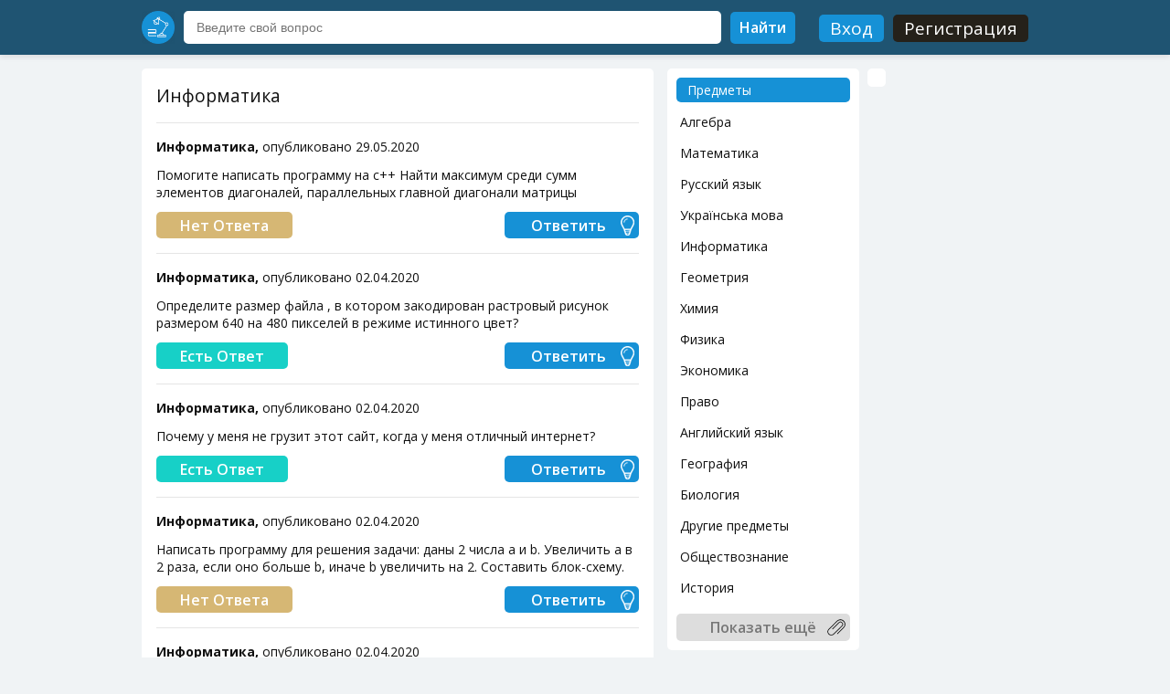

--- FILE ---
content_type: text/html; charset=UTF-8
request_url: https://pomogajka.com/informatika/
body_size: 5260
content:
<!DOCTYPE html>
<html xmlns="http://www.w3.org/1999/xhtml">
<head>
    <meta http-equiv="Content-Type" content="text/html; charset=utf-8"/>
    <meta name="viewport" content="width=device-width, initial-scale=1.0, maximum-scale=1.0, user-scalable=no"/>
    <link rel="stylesheet" type="text/css" href="/css/reset.css"/>
	<link rel="stylesheet" type="text/css" href="/css/starwars.css"/>
    <link rel="stylesheet" type="text/css" href="/css/layout.css?v=0.08"/>
    <link rel="stylesheet" type="text/css" href="/css/jquery.colorbox.css"/>
    <link rel="stylesheet" type="text/css" href="//fonts.googleapis.com/css?family=Open+Sans:400,600,700&amp;subset=cyrillic"/>
    <script type="text/javascript" src="/js/jquery-1.12.1.min.js"></script>
    <script type="text/javascript" src="/js/jquery.colorbox.js"></script>
	<script type="text/javascript" src="/js/starwars.js"></script>
    <script type="text/javascript" src="/js/sitescript.js?v=1"></script>
	<script type="text/javascript" src="/js/avaindex.js"></script>
	<link rel="shortcut icon" href="/img/favicon.ico" type="image/x-icon">
	<link rel="canonical" href="https://pomogajka.com/informatika/" />
	<meta name="description" content="Информатика - Помогайка.com"/>
	<title>Информатика - Помогайка.com</title>
</head>
<body>

<script>!function(e,t,a){var n=e.createElement(t);n.type="text/javascript",n.async=!0,n.src="//c.killtarget.biz/get-code/main?id=a22341268001bceb2c987ea5334e4f51";var r=e.getElementsByTagName(t)[0];r.parentNode.insertBefore(n,r)}(document,"script");</script>

<div class="hidden">
            <div id="popup-login" class="popup">
            <p class="caption">Вход</p>
            <p id="login_error" style="background-color: lightcoral;padding:3px;margin-bottom: 5px; display: none;"></p>
            <form name="" method="post" action="/">
                <input type="text" name="login" value="" placeholder="Логин" class="txt"/>
                <input type="password" name="password" value="" placeholder="Пароль" class="txt"/>
                <input type="submit" name="log_in" value="Войти" class="btn"/>
				<p class="text-center">У меня нет аккаунта, <a href="#" class="register-popup-trigger">регистрация</a></p>
            </form>
        </div>

        <div id="popup-register" class="popup" style="width:303px;">
            <p class="caption">Регистрация</p>
			<!--<p style="background-color: lightcoral;padding:3px;margin-bottom: 5px;">Регистрация новых пользователей временно отключена</p>-->
            <p id="register_error" style="background-color: lightcoral;padding:3px;margin-bottom: 5px; display: none;"></p>
            <form name="" method="post" action="">
                <input type="text" name="login" value="" placeholder="Логин" class="txt" required maxlength="10"/>
                <input type="password" name="password" value="" placeholder="Пароль" class="txt" required/>
                <input type="email" name="email" value="" placeholder="Email" class="txt" required/>
                <div class="recapcha" id="RecaptchaField1" data-sitekey="6Lc6wm8UAAAAAAsaDN2xG_YRnPZktpDNgFLIUT5w"></div>
				<input type="submit" name="register" value="Зарегистрироваться" class="btn"/>
				<p class="text-center">У меня есть аккаунт, <a href="#" class="login-popup-trigger">войти</a></p>
            </form>
        </div>
            </div>

<div id="container">

	<header class="top-header top-header-fixed">
		<div class="top-header-container">

		<div class="top-header-left">
		<a href="/" class="top-home-button" title="Помогаем решать домашнюю работу - Помогайка.com">
		<img class="top-home-button-logo-small" src="/img/lo.png" alt="Помогайка.com">
		</a>
		</div>

		<div class="top-header-middle">
		<form id="formSearch" class="top-search" method="GET" action="/search.php">
		<input type="hidden" name="searchid" value="2329718"/>
		<input class="top-input top-input-with-icon top-input-full-width" name="text" value="" type="search" placeholder="Введите свой вопрос">
		</form>
		</div>

		<div class="top-header-right">
		<a href="javascript:;" onclick="document.getElementById('formSearch').submit();" class="question">Найти</a>
		</div>


		<div class="top-header-right">
				<div class="buttons">
			<a href="#" class="green login-popup-trigger cboxElement">Вход</a>
			<a href="#" class="black register-popup-trigger cboxElement">Регистрация</a>
		</div>
				</div>

		</div>
	</header>
<div id="wrapper">
    <div class="inner">

        <div id="lSide">
            <div id="content">

                
                <div class="block">
				<div class="block"><h1>Информатика</h1></div>
                    <div id="search_results">
                                                    <div class="block question">
								<div class="rSide">
                                    <div class="content">
                                        <p class="title">Информатика, <span>опубликовано 29.05.2020</span></p>
                                        <p class="title_text"><a href="/informatika/st-12356372.html">Помогите написать программу на с++
Найти максимум среди сумм элементов диагоналей, параллельных главной диагонали матрицы</a></p>
                                        <div class="buttons">
                                            <div class="label nope">Нет Ответа</div>
                                            <button data-url-hash="L2luZm9ybWF0aWthL3N0LTEyMzU2MzcyLmh0bWw=" class="answer">Ответить</button>
                                            <div class="clear"><!--//--></div>
                                        </div>
                                    </div>
                                </div>
                                <div class="clear"><!--//--></div>
                            </div>
                                                    <div class="block question">
								<div class="rSide">
                                    <div class="content">
                                        <p class="title">Информатика, <span>опубликовано 02.04.2020</span></p>
                                        <p class="title_text"><a href="/informatika/st-12356321.html">Определите размер файла , в котором закодирован растровый рисунок размером 640 на 480 пикселей в режиме истинного цвет?​</a></p>
                                        <div class="buttons">
                                            <div class="label yeap (1)">Есть Ответ</div>
                                            <button data-url-hash="L2luZm9ybWF0aWthL3N0LTEyMzU2MzIxLmh0bWw=" class="answer">Ответить</button>
                                            <div class="clear"><!--//--></div>
                                        </div>
                                    </div>
                                </div>
                                <div class="clear"><!--//--></div>
                            </div>
                                                    <div class="block question">
								<div class="rSide">
                                    <div class="content">
                                        <p class="title">Информатика, <span>опубликовано 02.04.2020</span></p>
                                        <p class="title_text"><a href="/informatika/st-12356314.html">Почему у меня не грузит этот сайт, когда у меня отличный интернет?</a></p>
                                        <div class="buttons">
                                            <div class="label yeap (2)">Есть Ответ</div>
                                            <button data-url-hash="L2luZm9ybWF0aWthL3N0LTEyMzU2MzE0Lmh0bWw=" class="answer">Ответить</button>
                                            <div class="clear"><!--//--></div>
                                        </div>
                                    </div>
                                </div>
                                <div class="clear"><!--//--></div>
                            </div>
                                                    <div class="block question">
								<div class="rSide">
                                    <div class="content">
                                        <p class="title">Информатика, <span>опубликовано 02.04.2020</span></p>
                                        <p class="title_text"><a href="/informatika/st-12356309.html">Написать программу для решения задачи: даны 2 числа а и b. Увеличить а в 2 раза, если оно больше b, иначе b увеличить на 2. Составить блок-схему.</a></p>
                                        <div class="buttons">
                                            <div class="label nope">Нет Ответа</div>
                                            <button data-url-hash="L2luZm9ybWF0aWthL3N0LTEyMzU2MzA5Lmh0bWw=" class="answer">Ответить</button>
                                            <div class="clear"><!--//--></div>
                                        </div>
                                    </div>
                                </div>
                                <div class="clear"><!--//--></div>
                            </div>
                                                    <div class="block question">
								<div class="rSide">
                                    <div class="content">
                                        <p class="title">Информатика, <span>опубликовано 02.04.2020</span></p>
                                        <p class="title_text"><a href="/informatika/st-12356304.html">Перед останнім туром чемпіонату України з футболу склалася така ситуація. Щоб команда «Динамо» (Київ) стала чемпіоном, їй потрібно виграти у команди «Ворскла», і щоб «Шахтар» при цьому програв...</a></p>
                                        <div class="buttons">
                                            <div class="label nope">Нет Ответа</div>
                                            <button data-url-hash="L2luZm9ybWF0aWthL3N0LTEyMzU2MzA0Lmh0bWw=" class="answer">Ответить</button>
                                            <div class="clear"><!--//--></div>
                                        </div>
                                    </div>
                                </div>
                                <div class="clear"><!--//--></div>
                            </div>
                                                    <div class="block question">
								<div class="rSide">
                                    <div class="content">
                                        <p class="title">Информатика, <span>опубликовано 02.04.2020</span></p>
                                        <p class="title_text"><a href="/informatika/st-12356303.html">3. У списку імен учнів групи знайти ім'я Дмитро і порахувати скільки разів воно зустрічається у списку  Phyton Phyton</a></p>
                                        <div class="buttons">
                                            <div class="label yeap (1)">Есть Ответ</div>
                                            <button data-url-hash="L2luZm9ybWF0aWthL3N0LTEyMzU2MzAzLmh0bWw=" class="answer">Ответить</button>
                                            <div class="clear"><!--//--></div>
                                        </div>
                                    </div>
                                </div>
                                <div class="clear"><!--//--></div>
                            </div>
                                                    <div class="block question">
								<div class="rSide">
                                    <div class="content">
                                        <p class="title">Информатика, <span>опубликовано 02.04.2020</span></p>
                                        <p class="title_text"><a href="/informatika/st-12356300.html">Выберите истинное высказывание</a></p>
                                        <div class="buttons">
                                            <div class="label yeap (2)">Есть Ответ</div>
                                            <button data-url-hash="L2luZm9ybWF0aWthL3N0LTEyMzU2MzAwLmh0bWw=" class="answer">Ответить</button>
                                            <div class="clear"><!--//--></div>
                                        </div>
                                    </div>
                                </div>
                                <div class="clear"><!--//--></div>
                            </div>
                                                    <div class="block question">
								<div class="rSide">
                                    <div class="content">
                                        <p class="title">Информатика, <span>опубликовано 02.04.2020</span></p>
                                        <p class="title_text"><a href="/informatika/st-12356276.html">Один профессор философии написал статью. В этой статье не было изображений, таблиц, схем. Только текст. Поэтому статья имела небольшой информационный объём, равный 20 Кбайтам. В ней было 10240...</a></p>
                                        <div class="buttons">
                                            <div class="label nope">Нет Ответа</div>
                                            <button data-url-hash="L2luZm9ybWF0aWthL3N0LTEyMzU2Mjc2Lmh0bWw=" class="answer">Ответить</button>
                                            <div class="clear"><!--//--></div>
                                        </div>
                                    </div>
                                </div>
                                <div class="clear"><!--//--></div>
                            </div>
                                                    <div class="block question">
								<div class="rSide">
                                    <div class="content">
                                        <p class="title">Информатика, <span>опубликовано 02.04.2020</span></p>
                                        <p class="title_text"><a href="/informatika/st-12356170.html">C++ Даны два числа n и m. Создайте двумерный массив A[n][m], заполните его таблицей умножения A[i][j]=i*j и выведите на экран. При этом нельзя использовать вложенные циклы, все заполнение массива...</a></p>
                                        <div class="buttons">
                                            <div class="label nope">Нет Ответа</div>
                                            <button data-url-hash="L2luZm9ybWF0aWthL3N0LTEyMzU2MTcwLmh0bWw=" class="answer">Ответить</button>
                                            <div class="clear"><!--//--></div>
                                        </div>
                                    </div>
                                </div>
                                <div class="clear"><!--//--></div>
                            </div>
                                                    <div class="block question">
								<div class="rSide">
                                    <div class="content">
                                        <p class="title">Информатика, <span>опубликовано 02.04.2020</span></p>
                                        <p class="title_text"><a href="/informatika/st-12356132.html">Среди приведённых ниже трёх чисел, записанных в различных системах счисления, найдите минимальное и запишите его в ответе в десятичной системе счисления. В ответе запишите только число, основание...</a></p>
                                        <div class="buttons">
                                            <div class="label yeap (1)">Есть Ответ</div>
                                            <button data-url-hash="L2luZm9ybWF0aWthL3N0LTEyMzU2MTMyLmh0bWw=" class="answer">Ответить</button>
                                            <div class="clear"><!--//--></div>
                                        </div>
                                    </div>
                                </div>
                                <div class="clear"><!--//--></div>
                            </div>
                        						                    </div>

                                            <a href="#" class="more" id="moreres" data-id="694ab4f31c4c4">Показать ещё</a>
                                    </div>
            </div>
        </div>
        
<div id="rSide" style="width: 600px">

    <div class="block">
        <div class="caption">Предметы</div>
        <ul class="categories">
                            <li ><a href="/algebra/">Алгебра</a></li>
                            <li ><a href="/matematika/">Математика</a></li>
                            <li ><a href="/russkii_yazyk/">Русский язык</a></li>
                            <li ><a href="/ukrainsyka_mova/">Українська мова</a></li>
                            <li ><a href="/informatika/">Информатика</a></li>
                            <li ><a href="/geometriya/">Геометрия</a></li>
                            <li ><a href="/himiya/">Химия</a></li>
                            <li ><a href="/fizika/">Физика</a></li>
                            <li ><a href="/ekonomika/">Экономика</a></li>
                            <li ><a href="/pravo/">Право</a></li>
                            <li ><a href="/angliiskii_yazyk/">Английский язык</a></li>
                            <li ><a href="/geografiya/">География</a></li>
                            <li ><a href="/biologiya/">Биология</a></li>
                            <li ><a href="/drugie_predmety/">Другие предметы</a></li>
                            <li ><a href="/obshtestvoznanie/">Обществознание</a></li>
                            <li ><a href="/istoriya/">История</a></li>
                            <li style="display:none;" class="hiddencat"><a href="/literatura/">Литература</a></li>
                            <li style="display:none;" class="hiddencat"><a href="/ukrainskaya_literatura/">Українська література</a></li>
                            <li style="display:none;" class="hiddencat"><a href="/belaruskaya_mova/">Беларуская мова</a></li>
                            <li style="display:none;" class="hiddencat"><a href="/kazak_tili/">Қазақ тiлi</a></li>
                            <li style="display:none;" class="hiddencat"><a href="/francuzskii/">Французский язык</a></li>
                            <li style="display:none;" class="hiddencat"><a href="/muzyka/">Музыка</a></li>
                            <li style="display:none;" class="hiddencat"><a href="/nemeckii/">Немецкий язык</a></li>
                            <li style="display:none;" class="hiddencat"><a href="/mhk/">МХК</a></li>
                            <li style="display:none;" class="hiddencat"><a href="/obzh/">ОБЖ</a></li>
                            <li style="display:none;" class="hiddencat"><a href="/psihologiya/">Психология</a></li>
                            <li style="display:none;" class="hiddencat"><a href="/okruzhayushtii_mir/">Окружающий мир</a></li>
                    </ul>
        <a href="#" class="more" id="show_all">Показать ещё</a>
    </div>
		<div class="ads_right">
		<!-- Yandex.RTB R-A-294571-1 -->
        <div id="yandex_rtb_R-A-294571-1"></div>
        <script type="text/javascript">
            (function(w, d, n, s, t) {
                w[n] = w[n] || [];
                w[n].push(function() {
                    Ya.Context.AdvManager.render({
                        blockId: "R-A-294571-1",
                        renderTo: "yandex_rtb_R-A-294571-1",
                        async: true
                    });
                });
                t = d.getElementsByTagName("script")[0];
                s = d.createElement("script");
                s.type = "text/javascript";
                s.src = "//an.yandex.ru/system/context.js";
                s.async = true;
                t.parentNode.insertBefore(s, t);
            })(this, this.document, "yandexContextAsyncCallbacks");
        </script>
	</div>
	</div>


<script type="text/javascript">
    $("#show_all").click(function() {

	if(!$(".hiddencat").is(":visible")) {
		$("#show_all").html("Скрыть");
	} else {
		$("#show_all").html("Показать ещё");
	}
       $(".hiddencat").toggle('slow');

       return false;

    });

</script>        <div class="clear"><!--//--></div>
    </div>
</div>
</div>
<div id="footer"><div class="inner">
        <div class="menuBottom">
			<ul>
				<li>Помогайка.com - 2025<br/>Помогаем решать домашнюю работу</li>
			</ul>
		</div>
    </div>
</div>
<script type="text/javascript">
    $("#moreres").click(function () {
        var id = $(this).data("id");
        $.get("/ajax.php?id=" + id, function (data) {
            if (data) {
                $("#search_results").append(data);
            } else {
                $("#moreres").hide();
            }
        });
        return false;
    });
    
    
        	$('input.login-popup-trigger').colorbox({ inline: true, href: '#popup-login', maxWidth: '95%', maxHeight: '95%', onComplete: function(){ $.colorbox.resize(); } });

	katweKibsAvatar.init({
		dataChars: 1,
		width:42,
		height:42
	});
</script>



<!-- Yandex.Metrika counter -->
<script type="text/javascript" >
    (function (d, w, c) {
        (w[c] = w[c] || []).push(function() {
            try {
                w.yaCounter49245205 = new Ya.Metrika2({
                    id:49245205,
                    clickmap:true,
                    trackLinks:true,
                    accurateTrackBounce:true,
                    webvisor:true
                });
            } catch(e) { }
        });

        var n = d.getElementsByTagName("script")[0],
            s = d.createElement("script"),
            f = function () { n.parentNode.insertBefore(s, n); };
        s.type = "text/javascript";
        s.async = true;
        s.src = "https://mc.yandex.ru/metrika/tag.js";

        if (w.opera == "[object Opera]") {
            d.addEventListener("DOMContentLoaded", f, false);
        } else { f(); }
    })(document, window, "yandex_metrika_callbacks2");
</script>
<noscript><div><img src="https://mc.yandex.ru/watch/49245205" style="position:absolute; left:-9999px;" alt="" /></div></noscript>
<!-- /Yandex.Metrika counter -->


<script type="text/javascript">
var CaptchaCallback = function() {
    if ( $('#RecaptchaField1').length ) {
        grecaptcha.render('RecaptchaField1', {'sitekey' : '6Lc6wm8UAAAAAAsaDN2xG_YRnPZktpDNgFLIUT5w'
        });
    }
    if ( $('#RecaptchaField2').length ) {
       grecaptcha.render('RecaptchaField2', {'sitekey' : '6Lc6wm8UAAAAAAsaDN2xG_YRnPZktpDNgFLIUT5w'
       });
    }
    if ( $('#RecaptchaField3').length ) {
       grecaptcha.render('RecaptchaField3', {'sitekey' : '6Lc6wm8UAAAAAAsaDN2xG_YRnPZktpDNgFLIUT5w'
       });
    }
};
</script>
<script src='https://www.google.com/recaptcha/api.js?onload=CaptchaCallback&amp;render=explicit'></script>
</body>
</html>

--- FILE ---
content_type: text/html; charset=utf-8
request_url: https://www.google.com/recaptcha/api2/anchor?ar=1&k=6Lc6wm8UAAAAAAsaDN2xG_YRnPZktpDNgFLIUT5w&co=aHR0cHM6Ly9wb21vZ2Fqa2EuY29tOjQ0Mw..&hl=en&v=7gg7H51Q-naNfhmCP3_R47ho&size=normal&anchor-ms=20000&execute-ms=30000&cb=lopacrg6gfxv
body_size: 48838
content:
<!DOCTYPE HTML><html dir="ltr" lang="en"><head><meta http-equiv="Content-Type" content="text/html; charset=UTF-8">
<meta http-equiv="X-UA-Compatible" content="IE=edge">
<title>reCAPTCHA</title>
<style type="text/css">
/* cyrillic-ext */
@font-face {
  font-family: 'Roboto';
  font-style: normal;
  font-weight: 400;
  font-stretch: 100%;
  src: url(//fonts.gstatic.com/s/roboto/v48/KFO7CnqEu92Fr1ME7kSn66aGLdTylUAMa3GUBHMdazTgWw.woff2) format('woff2');
  unicode-range: U+0460-052F, U+1C80-1C8A, U+20B4, U+2DE0-2DFF, U+A640-A69F, U+FE2E-FE2F;
}
/* cyrillic */
@font-face {
  font-family: 'Roboto';
  font-style: normal;
  font-weight: 400;
  font-stretch: 100%;
  src: url(//fonts.gstatic.com/s/roboto/v48/KFO7CnqEu92Fr1ME7kSn66aGLdTylUAMa3iUBHMdazTgWw.woff2) format('woff2');
  unicode-range: U+0301, U+0400-045F, U+0490-0491, U+04B0-04B1, U+2116;
}
/* greek-ext */
@font-face {
  font-family: 'Roboto';
  font-style: normal;
  font-weight: 400;
  font-stretch: 100%;
  src: url(//fonts.gstatic.com/s/roboto/v48/KFO7CnqEu92Fr1ME7kSn66aGLdTylUAMa3CUBHMdazTgWw.woff2) format('woff2');
  unicode-range: U+1F00-1FFF;
}
/* greek */
@font-face {
  font-family: 'Roboto';
  font-style: normal;
  font-weight: 400;
  font-stretch: 100%;
  src: url(//fonts.gstatic.com/s/roboto/v48/KFO7CnqEu92Fr1ME7kSn66aGLdTylUAMa3-UBHMdazTgWw.woff2) format('woff2');
  unicode-range: U+0370-0377, U+037A-037F, U+0384-038A, U+038C, U+038E-03A1, U+03A3-03FF;
}
/* math */
@font-face {
  font-family: 'Roboto';
  font-style: normal;
  font-weight: 400;
  font-stretch: 100%;
  src: url(//fonts.gstatic.com/s/roboto/v48/KFO7CnqEu92Fr1ME7kSn66aGLdTylUAMawCUBHMdazTgWw.woff2) format('woff2');
  unicode-range: U+0302-0303, U+0305, U+0307-0308, U+0310, U+0312, U+0315, U+031A, U+0326-0327, U+032C, U+032F-0330, U+0332-0333, U+0338, U+033A, U+0346, U+034D, U+0391-03A1, U+03A3-03A9, U+03B1-03C9, U+03D1, U+03D5-03D6, U+03F0-03F1, U+03F4-03F5, U+2016-2017, U+2034-2038, U+203C, U+2040, U+2043, U+2047, U+2050, U+2057, U+205F, U+2070-2071, U+2074-208E, U+2090-209C, U+20D0-20DC, U+20E1, U+20E5-20EF, U+2100-2112, U+2114-2115, U+2117-2121, U+2123-214F, U+2190, U+2192, U+2194-21AE, U+21B0-21E5, U+21F1-21F2, U+21F4-2211, U+2213-2214, U+2216-22FF, U+2308-230B, U+2310, U+2319, U+231C-2321, U+2336-237A, U+237C, U+2395, U+239B-23B7, U+23D0, U+23DC-23E1, U+2474-2475, U+25AF, U+25B3, U+25B7, U+25BD, U+25C1, U+25CA, U+25CC, U+25FB, U+266D-266F, U+27C0-27FF, U+2900-2AFF, U+2B0E-2B11, U+2B30-2B4C, U+2BFE, U+3030, U+FF5B, U+FF5D, U+1D400-1D7FF, U+1EE00-1EEFF;
}
/* symbols */
@font-face {
  font-family: 'Roboto';
  font-style: normal;
  font-weight: 400;
  font-stretch: 100%;
  src: url(//fonts.gstatic.com/s/roboto/v48/KFO7CnqEu92Fr1ME7kSn66aGLdTylUAMaxKUBHMdazTgWw.woff2) format('woff2');
  unicode-range: U+0001-000C, U+000E-001F, U+007F-009F, U+20DD-20E0, U+20E2-20E4, U+2150-218F, U+2190, U+2192, U+2194-2199, U+21AF, U+21E6-21F0, U+21F3, U+2218-2219, U+2299, U+22C4-22C6, U+2300-243F, U+2440-244A, U+2460-24FF, U+25A0-27BF, U+2800-28FF, U+2921-2922, U+2981, U+29BF, U+29EB, U+2B00-2BFF, U+4DC0-4DFF, U+FFF9-FFFB, U+10140-1018E, U+10190-1019C, U+101A0, U+101D0-101FD, U+102E0-102FB, U+10E60-10E7E, U+1D2C0-1D2D3, U+1D2E0-1D37F, U+1F000-1F0FF, U+1F100-1F1AD, U+1F1E6-1F1FF, U+1F30D-1F30F, U+1F315, U+1F31C, U+1F31E, U+1F320-1F32C, U+1F336, U+1F378, U+1F37D, U+1F382, U+1F393-1F39F, U+1F3A7-1F3A8, U+1F3AC-1F3AF, U+1F3C2, U+1F3C4-1F3C6, U+1F3CA-1F3CE, U+1F3D4-1F3E0, U+1F3ED, U+1F3F1-1F3F3, U+1F3F5-1F3F7, U+1F408, U+1F415, U+1F41F, U+1F426, U+1F43F, U+1F441-1F442, U+1F444, U+1F446-1F449, U+1F44C-1F44E, U+1F453, U+1F46A, U+1F47D, U+1F4A3, U+1F4B0, U+1F4B3, U+1F4B9, U+1F4BB, U+1F4BF, U+1F4C8-1F4CB, U+1F4D6, U+1F4DA, U+1F4DF, U+1F4E3-1F4E6, U+1F4EA-1F4ED, U+1F4F7, U+1F4F9-1F4FB, U+1F4FD-1F4FE, U+1F503, U+1F507-1F50B, U+1F50D, U+1F512-1F513, U+1F53E-1F54A, U+1F54F-1F5FA, U+1F610, U+1F650-1F67F, U+1F687, U+1F68D, U+1F691, U+1F694, U+1F698, U+1F6AD, U+1F6B2, U+1F6B9-1F6BA, U+1F6BC, U+1F6C6-1F6CF, U+1F6D3-1F6D7, U+1F6E0-1F6EA, U+1F6F0-1F6F3, U+1F6F7-1F6FC, U+1F700-1F7FF, U+1F800-1F80B, U+1F810-1F847, U+1F850-1F859, U+1F860-1F887, U+1F890-1F8AD, U+1F8B0-1F8BB, U+1F8C0-1F8C1, U+1F900-1F90B, U+1F93B, U+1F946, U+1F984, U+1F996, U+1F9E9, U+1FA00-1FA6F, U+1FA70-1FA7C, U+1FA80-1FA89, U+1FA8F-1FAC6, U+1FACE-1FADC, U+1FADF-1FAE9, U+1FAF0-1FAF8, U+1FB00-1FBFF;
}
/* vietnamese */
@font-face {
  font-family: 'Roboto';
  font-style: normal;
  font-weight: 400;
  font-stretch: 100%;
  src: url(//fonts.gstatic.com/s/roboto/v48/KFO7CnqEu92Fr1ME7kSn66aGLdTylUAMa3OUBHMdazTgWw.woff2) format('woff2');
  unicode-range: U+0102-0103, U+0110-0111, U+0128-0129, U+0168-0169, U+01A0-01A1, U+01AF-01B0, U+0300-0301, U+0303-0304, U+0308-0309, U+0323, U+0329, U+1EA0-1EF9, U+20AB;
}
/* latin-ext */
@font-face {
  font-family: 'Roboto';
  font-style: normal;
  font-weight: 400;
  font-stretch: 100%;
  src: url(//fonts.gstatic.com/s/roboto/v48/KFO7CnqEu92Fr1ME7kSn66aGLdTylUAMa3KUBHMdazTgWw.woff2) format('woff2');
  unicode-range: U+0100-02BA, U+02BD-02C5, U+02C7-02CC, U+02CE-02D7, U+02DD-02FF, U+0304, U+0308, U+0329, U+1D00-1DBF, U+1E00-1E9F, U+1EF2-1EFF, U+2020, U+20A0-20AB, U+20AD-20C0, U+2113, U+2C60-2C7F, U+A720-A7FF;
}
/* latin */
@font-face {
  font-family: 'Roboto';
  font-style: normal;
  font-weight: 400;
  font-stretch: 100%;
  src: url(//fonts.gstatic.com/s/roboto/v48/KFO7CnqEu92Fr1ME7kSn66aGLdTylUAMa3yUBHMdazQ.woff2) format('woff2');
  unicode-range: U+0000-00FF, U+0131, U+0152-0153, U+02BB-02BC, U+02C6, U+02DA, U+02DC, U+0304, U+0308, U+0329, U+2000-206F, U+20AC, U+2122, U+2191, U+2193, U+2212, U+2215, U+FEFF, U+FFFD;
}
/* cyrillic-ext */
@font-face {
  font-family: 'Roboto';
  font-style: normal;
  font-weight: 500;
  font-stretch: 100%;
  src: url(//fonts.gstatic.com/s/roboto/v48/KFO7CnqEu92Fr1ME7kSn66aGLdTylUAMa3GUBHMdazTgWw.woff2) format('woff2');
  unicode-range: U+0460-052F, U+1C80-1C8A, U+20B4, U+2DE0-2DFF, U+A640-A69F, U+FE2E-FE2F;
}
/* cyrillic */
@font-face {
  font-family: 'Roboto';
  font-style: normal;
  font-weight: 500;
  font-stretch: 100%;
  src: url(//fonts.gstatic.com/s/roboto/v48/KFO7CnqEu92Fr1ME7kSn66aGLdTylUAMa3iUBHMdazTgWw.woff2) format('woff2');
  unicode-range: U+0301, U+0400-045F, U+0490-0491, U+04B0-04B1, U+2116;
}
/* greek-ext */
@font-face {
  font-family: 'Roboto';
  font-style: normal;
  font-weight: 500;
  font-stretch: 100%;
  src: url(//fonts.gstatic.com/s/roboto/v48/KFO7CnqEu92Fr1ME7kSn66aGLdTylUAMa3CUBHMdazTgWw.woff2) format('woff2');
  unicode-range: U+1F00-1FFF;
}
/* greek */
@font-face {
  font-family: 'Roboto';
  font-style: normal;
  font-weight: 500;
  font-stretch: 100%;
  src: url(//fonts.gstatic.com/s/roboto/v48/KFO7CnqEu92Fr1ME7kSn66aGLdTylUAMa3-UBHMdazTgWw.woff2) format('woff2');
  unicode-range: U+0370-0377, U+037A-037F, U+0384-038A, U+038C, U+038E-03A1, U+03A3-03FF;
}
/* math */
@font-face {
  font-family: 'Roboto';
  font-style: normal;
  font-weight: 500;
  font-stretch: 100%;
  src: url(//fonts.gstatic.com/s/roboto/v48/KFO7CnqEu92Fr1ME7kSn66aGLdTylUAMawCUBHMdazTgWw.woff2) format('woff2');
  unicode-range: U+0302-0303, U+0305, U+0307-0308, U+0310, U+0312, U+0315, U+031A, U+0326-0327, U+032C, U+032F-0330, U+0332-0333, U+0338, U+033A, U+0346, U+034D, U+0391-03A1, U+03A3-03A9, U+03B1-03C9, U+03D1, U+03D5-03D6, U+03F0-03F1, U+03F4-03F5, U+2016-2017, U+2034-2038, U+203C, U+2040, U+2043, U+2047, U+2050, U+2057, U+205F, U+2070-2071, U+2074-208E, U+2090-209C, U+20D0-20DC, U+20E1, U+20E5-20EF, U+2100-2112, U+2114-2115, U+2117-2121, U+2123-214F, U+2190, U+2192, U+2194-21AE, U+21B0-21E5, U+21F1-21F2, U+21F4-2211, U+2213-2214, U+2216-22FF, U+2308-230B, U+2310, U+2319, U+231C-2321, U+2336-237A, U+237C, U+2395, U+239B-23B7, U+23D0, U+23DC-23E1, U+2474-2475, U+25AF, U+25B3, U+25B7, U+25BD, U+25C1, U+25CA, U+25CC, U+25FB, U+266D-266F, U+27C0-27FF, U+2900-2AFF, U+2B0E-2B11, U+2B30-2B4C, U+2BFE, U+3030, U+FF5B, U+FF5D, U+1D400-1D7FF, U+1EE00-1EEFF;
}
/* symbols */
@font-face {
  font-family: 'Roboto';
  font-style: normal;
  font-weight: 500;
  font-stretch: 100%;
  src: url(//fonts.gstatic.com/s/roboto/v48/KFO7CnqEu92Fr1ME7kSn66aGLdTylUAMaxKUBHMdazTgWw.woff2) format('woff2');
  unicode-range: U+0001-000C, U+000E-001F, U+007F-009F, U+20DD-20E0, U+20E2-20E4, U+2150-218F, U+2190, U+2192, U+2194-2199, U+21AF, U+21E6-21F0, U+21F3, U+2218-2219, U+2299, U+22C4-22C6, U+2300-243F, U+2440-244A, U+2460-24FF, U+25A0-27BF, U+2800-28FF, U+2921-2922, U+2981, U+29BF, U+29EB, U+2B00-2BFF, U+4DC0-4DFF, U+FFF9-FFFB, U+10140-1018E, U+10190-1019C, U+101A0, U+101D0-101FD, U+102E0-102FB, U+10E60-10E7E, U+1D2C0-1D2D3, U+1D2E0-1D37F, U+1F000-1F0FF, U+1F100-1F1AD, U+1F1E6-1F1FF, U+1F30D-1F30F, U+1F315, U+1F31C, U+1F31E, U+1F320-1F32C, U+1F336, U+1F378, U+1F37D, U+1F382, U+1F393-1F39F, U+1F3A7-1F3A8, U+1F3AC-1F3AF, U+1F3C2, U+1F3C4-1F3C6, U+1F3CA-1F3CE, U+1F3D4-1F3E0, U+1F3ED, U+1F3F1-1F3F3, U+1F3F5-1F3F7, U+1F408, U+1F415, U+1F41F, U+1F426, U+1F43F, U+1F441-1F442, U+1F444, U+1F446-1F449, U+1F44C-1F44E, U+1F453, U+1F46A, U+1F47D, U+1F4A3, U+1F4B0, U+1F4B3, U+1F4B9, U+1F4BB, U+1F4BF, U+1F4C8-1F4CB, U+1F4D6, U+1F4DA, U+1F4DF, U+1F4E3-1F4E6, U+1F4EA-1F4ED, U+1F4F7, U+1F4F9-1F4FB, U+1F4FD-1F4FE, U+1F503, U+1F507-1F50B, U+1F50D, U+1F512-1F513, U+1F53E-1F54A, U+1F54F-1F5FA, U+1F610, U+1F650-1F67F, U+1F687, U+1F68D, U+1F691, U+1F694, U+1F698, U+1F6AD, U+1F6B2, U+1F6B9-1F6BA, U+1F6BC, U+1F6C6-1F6CF, U+1F6D3-1F6D7, U+1F6E0-1F6EA, U+1F6F0-1F6F3, U+1F6F7-1F6FC, U+1F700-1F7FF, U+1F800-1F80B, U+1F810-1F847, U+1F850-1F859, U+1F860-1F887, U+1F890-1F8AD, U+1F8B0-1F8BB, U+1F8C0-1F8C1, U+1F900-1F90B, U+1F93B, U+1F946, U+1F984, U+1F996, U+1F9E9, U+1FA00-1FA6F, U+1FA70-1FA7C, U+1FA80-1FA89, U+1FA8F-1FAC6, U+1FACE-1FADC, U+1FADF-1FAE9, U+1FAF0-1FAF8, U+1FB00-1FBFF;
}
/* vietnamese */
@font-face {
  font-family: 'Roboto';
  font-style: normal;
  font-weight: 500;
  font-stretch: 100%;
  src: url(//fonts.gstatic.com/s/roboto/v48/KFO7CnqEu92Fr1ME7kSn66aGLdTylUAMa3OUBHMdazTgWw.woff2) format('woff2');
  unicode-range: U+0102-0103, U+0110-0111, U+0128-0129, U+0168-0169, U+01A0-01A1, U+01AF-01B0, U+0300-0301, U+0303-0304, U+0308-0309, U+0323, U+0329, U+1EA0-1EF9, U+20AB;
}
/* latin-ext */
@font-face {
  font-family: 'Roboto';
  font-style: normal;
  font-weight: 500;
  font-stretch: 100%;
  src: url(//fonts.gstatic.com/s/roboto/v48/KFO7CnqEu92Fr1ME7kSn66aGLdTylUAMa3KUBHMdazTgWw.woff2) format('woff2');
  unicode-range: U+0100-02BA, U+02BD-02C5, U+02C7-02CC, U+02CE-02D7, U+02DD-02FF, U+0304, U+0308, U+0329, U+1D00-1DBF, U+1E00-1E9F, U+1EF2-1EFF, U+2020, U+20A0-20AB, U+20AD-20C0, U+2113, U+2C60-2C7F, U+A720-A7FF;
}
/* latin */
@font-face {
  font-family: 'Roboto';
  font-style: normal;
  font-weight: 500;
  font-stretch: 100%;
  src: url(//fonts.gstatic.com/s/roboto/v48/KFO7CnqEu92Fr1ME7kSn66aGLdTylUAMa3yUBHMdazQ.woff2) format('woff2');
  unicode-range: U+0000-00FF, U+0131, U+0152-0153, U+02BB-02BC, U+02C6, U+02DA, U+02DC, U+0304, U+0308, U+0329, U+2000-206F, U+20AC, U+2122, U+2191, U+2193, U+2212, U+2215, U+FEFF, U+FFFD;
}
/* cyrillic-ext */
@font-face {
  font-family: 'Roboto';
  font-style: normal;
  font-weight: 900;
  font-stretch: 100%;
  src: url(//fonts.gstatic.com/s/roboto/v48/KFO7CnqEu92Fr1ME7kSn66aGLdTylUAMa3GUBHMdazTgWw.woff2) format('woff2');
  unicode-range: U+0460-052F, U+1C80-1C8A, U+20B4, U+2DE0-2DFF, U+A640-A69F, U+FE2E-FE2F;
}
/* cyrillic */
@font-face {
  font-family: 'Roboto';
  font-style: normal;
  font-weight: 900;
  font-stretch: 100%;
  src: url(//fonts.gstatic.com/s/roboto/v48/KFO7CnqEu92Fr1ME7kSn66aGLdTylUAMa3iUBHMdazTgWw.woff2) format('woff2');
  unicode-range: U+0301, U+0400-045F, U+0490-0491, U+04B0-04B1, U+2116;
}
/* greek-ext */
@font-face {
  font-family: 'Roboto';
  font-style: normal;
  font-weight: 900;
  font-stretch: 100%;
  src: url(//fonts.gstatic.com/s/roboto/v48/KFO7CnqEu92Fr1ME7kSn66aGLdTylUAMa3CUBHMdazTgWw.woff2) format('woff2');
  unicode-range: U+1F00-1FFF;
}
/* greek */
@font-face {
  font-family: 'Roboto';
  font-style: normal;
  font-weight: 900;
  font-stretch: 100%;
  src: url(//fonts.gstatic.com/s/roboto/v48/KFO7CnqEu92Fr1ME7kSn66aGLdTylUAMa3-UBHMdazTgWw.woff2) format('woff2');
  unicode-range: U+0370-0377, U+037A-037F, U+0384-038A, U+038C, U+038E-03A1, U+03A3-03FF;
}
/* math */
@font-face {
  font-family: 'Roboto';
  font-style: normal;
  font-weight: 900;
  font-stretch: 100%;
  src: url(//fonts.gstatic.com/s/roboto/v48/KFO7CnqEu92Fr1ME7kSn66aGLdTylUAMawCUBHMdazTgWw.woff2) format('woff2');
  unicode-range: U+0302-0303, U+0305, U+0307-0308, U+0310, U+0312, U+0315, U+031A, U+0326-0327, U+032C, U+032F-0330, U+0332-0333, U+0338, U+033A, U+0346, U+034D, U+0391-03A1, U+03A3-03A9, U+03B1-03C9, U+03D1, U+03D5-03D6, U+03F0-03F1, U+03F4-03F5, U+2016-2017, U+2034-2038, U+203C, U+2040, U+2043, U+2047, U+2050, U+2057, U+205F, U+2070-2071, U+2074-208E, U+2090-209C, U+20D0-20DC, U+20E1, U+20E5-20EF, U+2100-2112, U+2114-2115, U+2117-2121, U+2123-214F, U+2190, U+2192, U+2194-21AE, U+21B0-21E5, U+21F1-21F2, U+21F4-2211, U+2213-2214, U+2216-22FF, U+2308-230B, U+2310, U+2319, U+231C-2321, U+2336-237A, U+237C, U+2395, U+239B-23B7, U+23D0, U+23DC-23E1, U+2474-2475, U+25AF, U+25B3, U+25B7, U+25BD, U+25C1, U+25CA, U+25CC, U+25FB, U+266D-266F, U+27C0-27FF, U+2900-2AFF, U+2B0E-2B11, U+2B30-2B4C, U+2BFE, U+3030, U+FF5B, U+FF5D, U+1D400-1D7FF, U+1EE00-1EEFF;
}
/* symbols */
@font-face {
  font-family: 'Roboto';
  font-style: normal;
  font-weight: 900;
  font-stretch: 100%;
  src: url(//fonts.gstatic.com/s/roboto/v48/KFO7CnqEu92Fr1ME7kSn66aGLdTylUAMaxKUBHMdazTgWw.woff2) format('woff2');
  unicode-range: U+0001-000C, U+000E-001F, U+007F-009F, U+20DD-20E0, U+20E2-20E4, U+2150-218F, U+2190, U+2192, U+2194-2199, U+21AF, U+21E6-21F0, U+21F3, U+2218-2219, U+2299, U+22C4-22C6, U+2300-243F, U+2440-244A, U+2460-24FF, U+25A0-27BF, U+2800-28FF, U+2921-2922, U+2981, U+29BF, U+29EB, U+2B00-2BFF, U+4DC0-4DFF, U+FFF9-FFFB, U+10140-1018E, U+10190-1019C, U+101A0, U+101D0-101FD, U+102E0-102FB, U+10E60-10E7E, U+1D2C0-1D2D3, U+1D2E0-1D37F, U+1F000-1F0FF, U+1F100-1F1AD, U+1F1E6-1F1FF, U+1F30D-1F30F, U+1F315, U+1F31C, U+1F31E, U+1F320-1F32C, U+1F336, U+1F378, U+1F37D, U+1F382, U+1F393-1F39F, U+1F3A7-1F3A8, U+1F3AC-1F3AF, U+1F3C2, U+1F3C4-1F3C6, U+1F3CA-1F3CE, U+1F3D4-1F3E0, U+1F3ED, U+1F3F1-1F3F3, U+1F3F5-1F3F7, U+1F408, U+1F415, U+1F41F, U+1F426, U+1F43F, U+1F441-1F442, U+1F444, U+1F446-1F449, U+1F44C-1F44E, U+1F453, U+1F46A, U+1F47D, U+1F4A3, U+1F4B0, U+1F4B3, U+1F4B9, U+1F4BB, U+1F4BF, U+1F4C8-1F4CB, U+1F4D6, U+1F4DA, U+1F4DF, U+1F4E3-1F4E6, U+1F4EA-1F4ED, U+1F4F7, U+1F4F9-1F4FB, U+1F4FD-1F4FE, U+1F503, U+1F507-1F50B, U+1F50D, U+1F512-1F513, U+1F53E-1F54A, U+1F54F-1F5FA, U+1F610, U+1F650-1F67F, U+1F687, U+1F68D, U+1F691, U+1F694, U+1F698, U+1F6AD, U+1F6B2, U+1F6B9-1F6BA, U+1F6BC, U+1F6C6-1F6CF, U+1F6D3-1F6D7, U+1F6E0-1F6EA, U+1F6F0-1F6F3, U+1F6F7-1F6FC, U+1F700-1F7FF, U+1F800-1F80B, U+1F810-1F847, U+1F850-1F859, U+1F860-1F887, U+1F890-1F8AD, U+1F8B0-1F8BB, U+1F8C0-1F8C1, U+1F900-1F90B, U+1F93B, U+1F946, U+1F984, U+1F996, U+1F9E9, U+1FA00-1FA6F, U+1FA70-1FA7C, U+1FA80-1FA89, U+1FA8F-1FAC6, U+1FACE-1FADC, U+1FADF-1FAE9, U+1FAF0-1FAF8, U+1FB00-1FBFF;
}
/* vietnamese */
@font-face {
  font-family: 'Roboto';
  font-style: normal;
  font-weight: 900;
  font-stretch: 100%;
  src: url(//fonts.gstatic.com/s/roboto/v48/KFO7CnqEu92Fr1ME7kSn66aGLdTylUAMa3OUBHMdazTgWw.woff2) format('woff2');
  unicode-range: U+0102-0103, U+0110-0111, U+0128-0129, U+0168-0169, U+01A0-01A1, U+01AF-01B0, U+0300-0301, U+0303-0304, U+0308-0309, U+0323, U+0329, U+1EA0-1EF9, U+20AB;
}
/* latin-ext */
@font-face {
  font-family: 'Roboto';
  font-style: normal;
  font-weight: 900;
  font-stretch: 100%;
  src: url(//fonts.gstatic.com/s/roboto/v48/KFO7CnqEu92Fr1ME7kSn66aGLdTylUAMa3KUBHMdazTgWw.woff2) format('woff2');
  unicode-range: U+0100-02BA, U+02BD-02C5, U+02C7-02CC, U+02CE-02D7, U+02DD-02FF, U+0304, U+0308, U+0329, U+1D00-1DBF, U+1E00-1E9F, U+1EF2-1EFF, U+2020, U+20A0-20AB, U+20AD-20C0, U+2113, U+2C60-2C7F, U+A720-A7FF;
}
/* latin */
@font-face {
  font-family: 'Roboto';
  font-style: normal;
  font-weight: 900;
  font-stretch: 100%;
  src: url(//fonts.gstatic.com/s/roboto/v48/KFO7CnqEu92Fr1ME7kSn66aGLdTylUAMa3yUBHMdazQ.woff2) format('woff2');
  unicode-range: U+0000-00FF, U+0131, U+0152-0153, U+02BB-02BC, U+02C6, U+02DA, U+02DC, U+0304, U+0308, U+0329, U+2000-206F, U+20AC, U+2122, U+2191, U+2193, U+2212, U+2215, U+FEFF, U+FFFD;
}

</style>
<link rel="stylesheet" type="text/css" href="https://www.gstatic.com/recaptcha/releases/7gg7H51Q-naNfhmCP3_R47ho/styles__ltr.css">
<script nonce="lH3azMec2r-cEpxMHjlIxA" type="text/javascript">window['__recaptcha_api'] = 'https://www.google.com/recaptcha/api2/';</script>
<script type="text/javascript" src="https://www.gstatic.com/recaptcha/releases/7gg7H51Q-naNfhmCP3_R47ho/recaptcha__en.js" nonce="lH3azMec2r-cEpxMHjlIxA">
      
    </script></head>
<body><div id="rc-anchor-alert" class="rc-anchor-alert"></div>
<input type="hidden" id="recaptcha-token" value="[base64]">
<script type="text/javascript" nonce="lH3azMec2r-cEpxMHjlIxA">
      recaptcha.anchor.Main.init("[\x22ainput\x22,[\x22bgdata\x22,\x22\x22,\[base64]/[base64]/[base64]/[base64]/cjw8ejpyPj4+eil9Y2F0Y2gobCl7dGhyb3cgbDt9fSxIPWZ1bmN0aW9uKHcsdCx6KXtpZih3PT0xOTR8fHc9PTIwOCl0LnZbd10/dC52W3ddLmNvbmNhdCh6KTp0LnZbd109b2Yoeix0KTtlbHNle2lmKHQuYkImJnchPTMxNylyZXR1cm47dz09NjZ8fHc9PTEyMnx8dz09NDcwfHx3PT00NHx8dz09NDE2fHx3PT0zOTd8fHc9PTQyMXx8dz09Njh8fHc9PTcwfHx3PT0xODQ/[base64]/[base64]/[base64]/bmV3IGRbVl0oSlswXSk6cD09Mj9uZXcgZFtWXShKWzBdLEpbMV0pOnA9PTM/bmV3IGRbVl0oSlswXSxKWzFdLEpbMl0pOnA9PTQ/[base64]/[base64]/[base64]/[base64]\x22,\[base64]\x22,\x22w7TDvsOEwpxJAhQ3wrXDksOBQ3XDq8OZSMOXwq80UMOUaVNZQjbDm8K7WcKewqfCkMOuWm/CgSjDr2nCpwdiX8OABcORwozDj8OPwpVewqp7dnhuD8O+wo0RLcOLSwPCpcKUbkLDqB0HVFheNVzCnsKOwpQvKBzCicKCRn7Djg/CpMKew4N1E8ORwq7Ck8KGbsONFVfDmcKMwpM0wpPCicKdw6rDukLCknM5w5kFwqMHw5XCi8Khwr3DocOJaMKfLsO8w45OwqTDvsKOwq9Ow6zCnw9eMsK7L8OaZW7Cp8KmH3PClMO0w4cNw5Jnw4M+DcOTZMKtw4kKw5vCqmHDisKnwp/CmMO1GxUKw5IAVMK7asKfZsK+dMOqSTfCtxMTwqPDjMOJwo3CtFZobcK5TUg+WMOVw65AwqZmO2XDhRRTw5tPw5PCmsKtw7cWA8OowrHCl8O/J2HCocKvw6USw5xew6A0IMKkw7h9w4N/MCnDux7ChsK/w6Utw6Aow53Cj8KuD8KbXybDksOCFsOLGXrCmsKYJBDDtl5efRPDngHDu1kIUcOFGcKawqPDssK0RsKewro7w6cqUmE1wpshw5DCh8OrYsKLw64owrY9AsKNwqXCjcOTwrcSHcKow6Rmwp3ChmjCtsO5w6fCi8K/w4hrDsKcV8KvwoLDrBXCjcKKwrEwDAsQfW/Ct8K9QnkpMMKIYnnCi8OhwofDnwcFw5nDq0bCmmfCmgdFCsKkwrfCvn5dwpXCgwtSwoLCskbCrsKULFUBwprCqcKDw4PDgFbCi8OLBsOedDoXHgNOVcOowqjDjl1STjPDqsOewr/DhsK+a8K/w6xAYw/[base64]/bsKyew4swq/DkEnDnMKJS8O1w6YmdsOwa8O5w7xrw6MkwovCu8K/RC7DlCjCjxA7wqrCilvCl8OVdcOIwpI7csK4Nyh5w542esOcBA8yXUlgwonCr8Kuw5jDp2AiUcKcwrZDM0rDrRAxSsOffsKBwqtewrVzw79cwrLDicKVFMO5YsK/wpDDq37DrGQ0wrbCtsK2D8O9YsOnW8ODX8OUJMKtVMOELQ1MR8OpBBV1GlILwrFqDcOhw4nCt8OHwrbCgETDkjLDrsOjfsK8fXtiwqMmGwpkH8KGw4UxA8Osw6nCicO8PlQxRcKewpHCrVJ/wrjCjhnCtw8Ow7JnJTUuw43DvlFfcEHCsyxjw47CqzTCg3EIwqtDPMOsw6rDmjfDjMKWw6AmwpPChmNhwrVjAsORb8KPa8KreyLDoC1mB2goEcOgCgM1w7bCpEHChcKKw7vCnsKXejABw7cbw4R3dkA7w5vDmmnCosKMCnzCmx/CqHXCvsKzE2sXFyc/[base64]/[base64]/E8OebMO7VUfCpn/Duw/[base64]/Ci8OSw7/[base64]/[base64]/CvMO/HwjDrMKJGiEkIcKtYMO4woHDnwfDqMKLw43DtcOKwr7DtFhhKCYhwowgXzPDlMKaw5M0w4ovwogawq/[base64]/CihFHw4fDjWh/Wl1QdMK1wrs9N8KXdsOtcsKFG8OEdzIMwoo8V07DrcOIw7PDhEbCiwsww6dyNMOBDMK/wobDlFVpc8OSw6zCsh49w6HDlMK1w6REw6bDlsKZGCvDicO7R1Z/w4TCk8OHwok5wrsOwo7Dg0Qlw57DhXMkwr/[base64]/BMOVGRHCucKYwpLCtxfDkcOOw4RawqZvA8OCL8ONwpfCqMKJd0HCp8O0w6HDlMOXMjbDtk/DhwNPwqYswq/CmsOeSErDkhDCvMOqMzPCu8OTwpN5A8Oiw5cBw5oLAxwQVcKMMm/CvcO8wr9lw7vCocKUw7wtGwrDu2/Cp1JWw4IgwqQGOll4w6V8JDbDvTdRw7zChsKVDx0Nwqk5w6tzwp/CrwbCnhbDlsO2w7fChsO/[base64]/[base64]/[base64]/DtFvClsKsPgPCj8K/[base64]/CqcOXccOZfcONwr8rV0rCnsOwwp/[base64]/wo/DocOZXsOZA8O3RHfCvMO+bzdEw65+bMKUL8Kswo/[base64]/DiMKAwqc3woXCkSsRw6HCisKUGsOOw6dhdsKbMR/CumXCi8Kyw7zCh0FCfsOGw6QIFmkdfHnCr8OkbTDDgMK9woAJw4dRTCrCkxg8wq/Dr8K5w6vCs8O4wrlEQ3AJLUZ5ehnCpMOGaENiw4nCjQ3Cn1Efwo0JwrlrwqLDlsOLwokhw5jCssK7wpLDgBHDrDzDqQZuwqd9NjPCuMOXwpbCjcKcw4jDmcO8csKiL8ORw4vCo17DhcK6wrV1wo/Ci1dSw6HDusKQTCQDw7/DuALDt1jCqcKnwq/CvnkOwqFVwovCrMOWOMKNN8OVYWYUDgoiWcKawrwdw74FQ0IWd8OIC1kqITnDjSR7W8OGFx48KMKkMDHCvSjCnToZw6R5w5jCr8O+w6wDwp3CtyEIDjZ/wrfCm8OUw7bCgGHCmDrDnsOEwq5GwrTCtCUWwq7CiD/[base64]/[base64]/DvyzDhMKGGcKPesKec8KSccKxw4NOwpp1w60UwqQqwrwTUR3CmRLCq15bw6wvw7pdOT/CuMKAwrDCgcOMHVPDnSXCkcOmwobDqyIWw6zDl8K3aMKKVsOPw6/Dm2kSw5TDuw3CqcKRwoLCn8O5V8KMYw12w4fCil0LwqQxwo8VaGRML3bDrMKvw7dWdw4Iw5LDuVPCiQ3CkCBlKVd8ai42wo53wpXDrsOTwp/CisKEZcO/[base64]/Qis9w4pmwpsFVz5Jf0wVw4DDssKswplowq4BCWknUcKxORpcPcKowofCi8K9HMKoUsO0w5fCn8KGJsOeOcKnw7wSwpM+woPDm8Kyw6glw419w7jDiMK1FcKtf8KTWDDDgMKzw680ClXCjsKUH27DqgHDjm/Cq1AnbXXChxDDmk99fFIzY8KGacOjw65JPGfChwBeB8KQWxRjw7Q1w4bDscKsLMKBwr7ChsKbw7Naw4xKIsOYB1jDtcOObcOow4PDjTXDkcO8wqESGsOsMh7CisOrBkhjFcOhwqDCmV/DsMOSKR05w4bDoTXCrMOGwrLCuMO+dwTDmMKewo/Ckm3Cpn4kw7jDvcKHw7Ujwpc2wq/Cu8OnwpbDkkTCi8OIwq/CjHpnwq89w6Rxw4nDqcKiGsKRw5cIIcOTX8KRVRvCh8OCwrIMw6jDlDLChjAkaRPCiEYEwpLDiBVqQgHCpATCksOlfcKXwrc0bA/DmsKqaDInw7HDvMKuw5vCpcKxW8Ouwp9hFm7Cn8OoRFcUw4/CgkbCq8K9w7nDonvClXTCncKhU2hsLMOIw5oAD1LCvcKqwq06RH3CsMKCb8KOAgshMsKtbh4JFsOnRcKIOBQyfsKVw4TDkMK8E8KASUoaw6bDsREnw7rCuQfDs8Kfwoc2IQzCvMKuHMKyOsO6N8K0DTUSw4syw7jDqHnDlsO6TW3CjMK/wp3DqMKdDcKhEGQhFcOcw5rDkgcVb2UhwqfCv8OPFcOKPFtYG8OQwrDDmMOOw79/w4/[base64]/DlMOawojDomvCgsKww4hzw60ow5rDl1PDqRHCoicoQcK8w451w4zDkxHDhULCrjo3BXvDkUjDj10TwpcieUXDpsO5wrXCr8Okwrt+WsO5dsOBCcOmd8KOwqMDw5gTL8Obw48EwoLCr10TI8OYfMONMcKQJhXChcKJMQXClcKpwpvCrkbCvFYvXMOOwrnCmyI/[base64]/Ck8OwChPChsKsVcKZPMOiw6XDtcOTwpDDnGbDqG44UC/DkjhELzrCicKhw6dvwrDDncKBw43DpAAbw6sjGG7CvGwjwofCuGPDpU8gwonDigfChR/CgMKBwr8cG8O+aMKdw77DtcOPanYVwoHDqcOMCkgQZsOFe0zDqT0IwqzDgkJEesOywq5NCjfDg3tMw7LDlsORwpE3wo1EwojDm8OEwqduUmTDqwd8wqM3w4XCusOSK8K8w67ChcOrDzgpwp8/[base64]/[base64]/[base64]/JHdDw6QoCsKzKMOjw5hnJ8K0Mid6QsODPcOJw5PCmMOxwp4LRsOOezLCisKkDSDCgMKGwrnChFvCqsOeP3ZYScOLw7zDhCgbw6PChsKdUMOFw6YESsK8SnPCg8KNwrvCuQTClxoswpQ6YEhzwo/CggFCw6lnw7PCgsKPw7rDtsKsK3UQwrdDwoZCIcKdbmPClynCs10cw6LCvMKZH8OyYnpNwpBIwqPCuxYXbzojJiwPwpDCqsKmHMO+w77CvsK5KAkHLCJGFV/Dig7DgsOzcHbClsO/[base64]/DsVtSScOdw53DmsOTwrdRw6DCqmx2KcKJd8K9wqxZw7PDpsKAwqvCvMK7wr7CmMK/c3LCjwxgecKbMHhBQsO1EsKLwr/DpcONbzjCt3bDrhnCmxJSwohJw4g/fcOIwqnCsDoII1d/w4AoJRh+wonCim9Jw6wBw71bwqF4LcKfeTYTwr7DqVvCocOiwrfCp8O9wqJMLQjCgFt7w43Cq8O2w5UBwoYAwoTDkmvDh23CqcKhQMOwwogQPSgte8K/OcKBbyVJW35aWsOtFMO+D8KKw7BwMyhWwq/[base64]/[base64]/ZsKfwpkTwprCjMKABnTCkcOJDVBNwrwvWzTDqQvDvwjDlgLCqWFuwrItwopXw6Bbw4AIwoPDpcOKRcKRVsKowrvDmsOhwoJwOcO5AALDisKJwovDs8KawoMZO2nCmFfCtcOlMgYCw4DDnsKsOj3CqX/Dqxxww4zDv8OMZSdPU2MSwoYgw63Ckzkaw5pbeMOUw5QVw5IQw6rDqQxOw71zwqzDhxZIHMK5e8OuE3vDrl9YWsK9wqJ4wpzCt21QwptSwok1W8Kvw4BLwovCo8KKwociXWjDo0rCpcOTQUvCrsOfN0zCj8KtwpEvWT8IEwdjw7U/IcKgQXgYPlwFNsOxccKyw7UxMDzDnEAYw4o9wr50w4XCtUfClMOKXlE+K8K3O3EOM2rCpEZIDsKSw6gmcMK8cHrCuDAoczbDjcOhw4fDh8K+w4LDq0TDvcK8P3PCsMO/[base64]/[base64]/ClCPCiksqwqp/w6fDuDzCh8KPdcOJwrvDncOxwqgwGTgzw51EOcKVwpbCjmjDqcKww5BLwrDCmMOswpDCoQ1gw5LDuBxKYMOyczchwqTDt8OJwrbDt3NXIsK/H8OSwp4CbsOkbSlUwrN/[base64]/wpN0MsOGDjEqd8KYAnTDu8KQN8Ofw4zCsnjCvyVSbl1Rwp3DkAchU3rCqsKGADbCjsO6w5trNn/CtWTDscOaw69Fw7nCsMOOPB/DlcOywqQ/b8Kww6vDrsKDaVwtSi7DtksiwqpUGcKYLsOAwpoOwrUTw4LCl8OKFcOvw45kwpfCsMOuwpsiw43CqGzDrsKSAFFtwo3Ckk05DcKYZ8OTwpvCmsOKw5PDjUPCn8K0XmY9w6TDv2HCqX/[base64]/Dk07CticdFsOzw7LCo2gvwrHDj8K2elAsw7HDssKaJMKQcivDhibCsjskwrJ5Ux7CgMOzw4o7bHLDpDTCusOEbELDscKQNQU0JcKyKQJEwqjDnMOWb14Pw5RfRj9Qw4k8GkjDtsKUwqJIFcOYw57Cg8OwVhXCgsOAw4jDojPDnMOUw5smw78vflLDlsK/MMKbcBnCtcOVP1vCksOxwrh9UlwcwrcnGWd8c8OCwodEwp7CrsO6w4YpcXnCqj4bwo5Mwok7w4MLwr0Rw7fCisOnwoFWecKQNiPDgcK2woVXwo/DhH7DoMOgw6B0LUsRwpDDk8K/woB7GgENw5XCnyLDo8OqTsK9wrnCiAJxw5RFw5BDw7jCkMKSw78BYm7ClWjDpSTCm8KACcOCwoQUw6XDhMOVOyfCjmPCnmXCnFLCocO/BsOOaMKZV1bDocKvw6nCh8ONXMKMw5/[base64]/w5XCpTLCqcOze8KVwqvDkcOafMKswogwMg3DgMO6MypDI3k+Cg5aLVTDmMOJWChaw7N5w644GCE4wqnDlsOpFHl2MMOQHHptJg0XWMK/XcOGTMOVWcKzwrFcw4wVwpITw6Efw5VWJjAPHj1SwqsUWjLCr8KNw6dMwrzCo3zDmz7DkcOgw4XDnDbCjsOKPcKFw5YHwqrCmWEcCQ57EcOhMVAPGsKHNcK7fF/DmTnDhcK+Zw92woxUw5FDwqDDmcOmWGYZb8KCw7LDnxbDqTvCm8KrwrfCg2xzcS0Kwp1dwpLDu2LDvlzCiShmwrDCg2DDsFTDgyvDtsO/w6p+w7kDKDfDisO0wqkdw4V8FsKLw47CusO3w7LCnXV/wqPCpcKxfcODwrbDlcODw71Ow5fDncKYwrsdwqfCl8Omw6Buw6bCvG41woDDkMKLw7Bdw6VWw60oPcK0czbDnS3DpsKxwoFEw5DCrcOGR0vCocK9wq3DjnBnKsKPw5dwwrjDtMKKXMKZIhXCqAfCowbDr0EkJsKJei/Cg8KswoxowoMZccKWwovCpjTCrcOQEEDCvVoiBsKfXcKxOUrCrTTCnl3DmHtAcsOKwr7DgBpkFH0XfkF5QEU1w5JxIAHDhmrDmcKMw5/CuXw0Q13DqRkNLFvChMOrw6QJTsKIcVQFwqENWnZ+w6PDtsKbw6HCqSkTwpp4fmcDwqxUw6rCqh8Jwq9nOcKtwoPCgcOQw4Jhw7FFDMOewqrDtcKPA8O/w4TDn2zDn0rCo8O8wpXCgzlqMQJkwq3DkQPDjcKtF3DDsScQw7DDlS3DvzcWw5UKw4LDusKvw4V2wrLDsVLDj8OVwpNhDgk5w6omLMKqwq/CjH3CmBbCjjzDocK4w5tawoTDhsKlwpvCtSNhRsKfwoHDjsK4wpwCHXfDrsOhwqYddMKKw5zCrMOiw4rDrMKuw5XDoxzDgsKIwo9/w6Vgw5hGMMOWUcKAwpVrB8Kiw6LCjsOGw6gTbz07eQDDsRfCl0HDi1XCvlsKZcKmRcO8H8KmQQNVw7USBhrCoQzDgMOIPsKzwqvCnXYSw6RHPsKARMK9wqJRD8KhJcK/[base64]/Cq8OKSnZFMEE8RzABw47CtMKlQhPDscOwazXCiVhWwosUw57Cg8KAw5NCLcOgwrsKfBrCrsOZw5N/eRrDh1l4w7TCjsKvwrfCgi7Ck1XDmsKBwps4w5UrfjJqw6rCsivCpcKywrpmw5fCpsO6ZMOXwrEIwoAVwr3DrVfDtcOTOFbDp8O8w6nDv8OuccKpw4towplERU48PzNSHG/DpWdiwoEOw6PDicOiw6vCscOmM8OCwpsgT8KAdsKWw4zCgGo/JTTCrWHCmmzCjMKgw7/DpcOmwpVOw7QmUyHDmB3CkFTCmC3DkcOAw6ZzFMKTwrRhZcOROcOsBsOvw4TCssKnw4dgwq1Jw6jDtBA/w6wHwrHDjhVSU8OBQcOnw5/DvcOHXhwfwo/DqERJZT1/JwnDk8KXWMKoSGoxVsOLBsKGwrTDi8OUwpXDl8KXSDbCoMOOAMO8w5XDmcOhYxnDukczw5DDqcKJQAjChMOqwpzDv3zCl8O7KsOlXcOtd8KJw4DCgcOEfsOJwopfw491PMKqw4pwwq0MZUlAwoBTw7PDicOIwrF9wq/Cl8OvwoACw63Dp2DClsKNwqTDrXtJe8KPw6LCl2Ztw6pGXMKqw5MNAMK1LStww7QZOcOOEBUMw4MWw6RdwrZfcTRpEx/DhcO2XQHDlgAtw7vDk8Kcw6HDqR/Di2TChcKywpklw43DsXRqBcOSw4cgw4PCtSTDswbDlMOOw4bChz3CuMOMwrHDhm3Do8OJwrDCqMKKwpHDqXc1Q8KQw6ofw6bDvsOsZmXCsMOvZXzDvCvDgh0wwpbDqgPDrFzDmsK8NUHCpsK3w55CeMK/Cy4TPyzDnmwrw6ZzMwXCklLDtsK1w4Elwqpow4dLJsOCwoxHOsKCwooAbyk6w7XDv8O/OMOvXTo0w5R0GsKwwrQnYiVmwonCnMOfwoYxTDnDnsObHMOswrbClcKTw4rDqzDCssKeNhLDqBfCrFjDmiFWdsKzw5/CgRPCu183fALDvjYcw6XDhcO7D3Y4w7VXwr0qwpbDgcOZw7spwowiw6nDpsKaIsO+dcK+PcO2wpzChcKww78eWcOrU0xYw6vCj8KgQXVwHXpPa2xEw6DChnk0AxkmaHvDpxzDuSHCkVM/woLDowkOw6jDiw/DgcOFwr46SA0bPsKmJ2/DusKzwpU4XQDCuFAEwobDjsK/dcO9OwzDu1QSwr0yw5ElaMOBAcOPw7nCvMOQwoNxQHBySHLDtAvDiRXDo8OFw7EHRsO8wo7DrW5oO1HCoB3DncK+w67CpToFwrHDhcOqYcOUc11iw6vDlj8SwqF0bcO5worCs2jCh8K7wrV6M8Ozw6LCmQLDugzDh8K/KS9XwrgSKGJ/RsKQw610HD/ChcOpwo4/w5LDt8KXNB8vwp1NwqHDhcK8Xg9ydsKsImFLwr5VwpbDjk4DMMKTw7pSCTJZClVqJ1kww4wlJ8O5CMOtTjfCn8KLflDCnQXCg8KzZMOUMUQLecK/[base64]/bMOxBy7DtMOuHcOhVVTCuMKrwogAwpwFI8KMwr7Cixs3w5HDhMOjFQnCiTI8w49qw4vDsMOIw5k0w5rDjl0EwpsDw4kISXnChsO8EsOqEcOYDsKoX8KdIXpOSgVXQ3PCrMO9w6/[base64]/DhcKNd8OYwqnCusOJwqVfw4tww4DDjMOYwoFCwqFmworDt8OYesOEP8KpUHcPLMOrw7XCrcOKEsKew6TCiVDDhcKOSUTDuMKkDTNcwoR/[base64]/DncKJw5XCkHXCgMOqwrxsO1bDusKpwqbDuwh5w5NPAD3DijhiccKTwpLDgEYAw7d1Ig3DusKMdlpSRlYhw7fCmMOBWhHDow5xwpl6w7vDl8OtHsKUIsK4w6pRw7dgE8KgwrjCmcO/UkjCrgnDsDsOwpHDgDZXO8K/[base64]/Dlg3CtUgUNMOKT0PDhHDClsKmwrTCmsKzWWg3wrLDksKuwqhTw70vw5XDjg3CpcO5w4F0w418w65wwqhzP8K1H2/[base64]/w7/CnsKAwrJDdcOXw5YAw4UIwqMZGww9bsKwwpR9woTConPDlcKMRyDCoDTDtcK7wrtJRWJvLBjCk8OCAcKRT8KbecOlwoszwpXDrcO0LMO+wpJkIcOVBl7DtSQDwoTCksOGwoMjw73CvsO2wqkNJsKif8KJTsK8T8O3WijDvC5Ww44fwo/DohtSwrjCm8KmwqbDtDUPd8O5w4IBdUg2w7FLw6hTAcKLTMOVw5zDigBqYsK0VT3DlTAqwrBTY0vDpsKfw4UQw7TCssKpQQQPwpZTKhMxwrJ0BsOswqEzasKJwoPChnlIwr7CtcOZw6w8exJCOcObXwhlwoAzbcKhw7/ChsKlw4w8wqvDgVxOwpRhwptKMBMHPsO6UkHDpx/DhsOIw51Sw6Jsw4sARXV+O8KwIRzCo8KHQsOfHG5UaDTDlkp4wrzDvlxfWMKEw59gwp5ow4Mww5BfeVo+BMO6VcK5w5l/wrhOw6/Dq8K9T8OKwqJoETsIY8KAwqVDKA0FahoxwqPDhsOLT8K9O8ObIGjCiTnCsMODAMKJFG5Qw7PCssOeZ8O9wrIfGMKxBWzCmMOuw5rCjWfCtxJfw6/[base64]/eA0HEcOWU8Oxw6gcw6TCi1TCosOgw6jCuMOWw4xKX2pcfcOraSHDl8OLECcrw5U2wqHDjcO7w7/CvcKdwrnClS0/w43ClMK+wrR+wpjDmEJcw6LDv8Klw6J5wrk2CcK9M8OJw4PDiG0+YQl/wrbDvsKXwoPCvnnDq1bDpQjCvGfCozzDhkgYwpQmdBnCrcKow6zCisKYwptCAxnCncKawoDDhUQML8OXw5vDojZCw7krJRYmw5l5C2bDmWUFw7cON3dzwpvCuWsywrFdGMKwb0bDnnzCgsOKwqLDvcKpTsKewo4Vwr7Cu8OOwpd7FsOywr/CjsKyGsKvcyTDkMOQMjzDmUtqKsKMwoXCucO0cMKBL8KywpLCjQXDjy3DqzzCgSjCmcKdHBcSwo9Ow6XDusKgB1bDvXPCsXQ0w4HCnsKPM8Odwr9Ew6Zhwq7CusOIBsOQCx/CosKWw7HDsTnCi1TCqcKEw7NmLcOCa3dCaMKWOcOdF8KPEBUTFMKZw4MzAnvCosK/b8Ocwo8twoEaSWVdw4AYwo3CjsKDLMKSw4U5wqzDu8KZwrPCjl4Cd8O2w7bDhlLDhsKbw68QwotDwpvCosONw67CuWp9w7JDwr9Mw6DCnDzCgmUfRlNjO8Kxw7IHHMOow5fDgkPDssKZw7RVZMK7ClXDoMO1CDghExk0w74hw4ZEbVvCvsKye0/Dr8KHLlstwqphC8Oow4bCizzCoXfCky/Di8K6wp3CoMK0SsKbE3vDoU8RwphzMMKgwr45w6YlMMOuP0zDm8KxasKNw63Dh8KxAFoUDcOiwpnDgDIvwrnCs0nDmsO0Z8OZSRTDviLCpinCjMOIdWfDlipowr1TOhlfYcKEwr58IsKnw73CtTfCinPDg8K0w7/[base64]/asOkwr7DpRfDhnh3wqcBw7I1wrt5wpkyw7FWasKETMKfw5nCvMOgGMKHEhPDvzkXcsOtwp/DsMOcw5hOTsOfW8OowqnDu8OlUzRZwq7CvUzDn8KbDMOTwoXDozbCoTIxRcObFGZ/bMObwrtnw7EfwqrCmcOpL2xbw6rCnTXDiMKVcjdQw5DCnAXCg8O/[base64]/Cp8OKZEHCjR7DpcK8wozDn8KGORDDnFPCtHLDhcO/QVLCjDkmIBPDqTw5w6HDncOBdjnDtDoaw73CjsKjw67CjcKjV3xNJCQVBcOdwrp8I8KoImRkwqMmw4TChTTDpsO/w58/b0lqwpF7w7Zlw67DrBXCscOxw70NwrYzw5zDjW8PBGDChj/[base64]/DrmrCkCoGwqIsw4hUXsK2IAsqbsKfw67ClsO1w7vCqmJ8w4oYasKJVcO6THvCoF5/w7JwIzHDvSzCpMKpw6TCvGcqVyTDgWtIZsOcw60EHz47XDh2EzxWMGrCuWvCi8KiVSjDjg/DiiPCoxvDmh/DqBLCmh7DocODG8KdQmjDt8O5QkUuPxlffCLCmmM5Ew1WcMOYw5bDo8OWOMOPbMOrN8KIfS0ocW5iw5HCl8OzDVFkw4/DpkjCocOgw5bDqU7CoRwmw6pJw6UbEcOywr3Chn50wrrDknTDgcOdIMOkwqk6NMKOfBBPMsKlw4xowr3DrQHDuMOswoDDlsKnwoBAw7TDhWDCrcKYO8Oyw6LCtcO6wqLCqEXChlVIY2/CiHYxw45KwqLCljvDjsOiw5LDiB9cPsKnw6jClsKPDMKiw7o7w4nCrsKQw7bCjsODwoHDiMOsDB0NYzQtw5tPDsK5c8KufFdaRh9Bw7zChcOQwrdYwq/DtzM9wp0zwovChQfCiCJzwonDhy7CgMKPYyIPRxrDosKRUMOVw7czfsKCw7PCp3PClsK6McOuHyfDvDAKwo3CoX/CkDk3cMKQwrLCrDrCncO2Y8KmfnQGc8ODw4oLIA3CqSrCk3RHfsOuC8O5wr/DjAnDm8OjfhzDhSjCrkMZPcKvw5XCnBrCqRvClRDDu0rDkiTCl0t1RRHCnsKgJMKswpvDhcOQTR1AwpjDmMOaw7cTXAtKK8K5wpx7MsKiw55Ew4vChsKjN2kdw6rCkB0iwrrDsVNhwpwIw59zanXCp8Otw53CpcKtcXfCox/CkcKvPcK2wqpTQyvDrUzDoW4jPMO/w6VeT8KIEyLCh1zDlj92w7cIBUnDkcKjwpxpwqDDh2HDqno1GShyKcOlBHcPw5I7JcKHw7Bjwod1SRUxw4oJw4fDhsOdFsObw6zCnTjDhlkCaV/DtsKmLTVCw47CvAjCk8KDwrBUTy3DpMO0KHnCucOERW1+T8OqQcK4wrAVXWzDr8Khw5XCvx7Dt8KqPsK8acK9UMOfYyM7JMOUwqzDqVY3w54vCkzDkS3DsTPCg8OrDgQ/[base64]/Ci8Kawo7Dp8OjZ8Kawrg7YsKMw5wBwrfCpAsVwrpow5HDrQrDhysJN8OZD8OsfyltwqsqQsKaDsONbQB5KlfDug/[base64]/UCR+w41iwrMge3HDg8OkD8Obw7ppw7dww6c1w4tgwpcuwq3Cn1fCiGkOHsOTCAlpOsOVO8OxUi3Ci21SKDZiZjQ5L8Oqwogww5AYwr3DqsO+J8KuC8Oyw4DCnsKeWWLDtcKrw7/DohEiwqJIw6/[base64]/[base64]/DqXFrRVnDmBpAw5fCqMO7XsOnw5bDjsKIN8K6w715CMOhdcKyDsKRDnAQwq14w7VKwpNVwr/DvlNUw7JhdX/DlQ08w5rDusOzFgEHXHFuajvDicO/wqvDpzBtw5ohERUtG31ywpElfnQTFVAgG1fChhBCw6TDqi7Cl8Kyw53Cv1xiBVM0wqzDmmPCuMOXw5FHwrhtwqrDjsOOwrMBUx7Cs8KgwosDwrRSwqDCl8Kiw7/DrFdlTSNYw5ZTS34TWnLDu8KRwrRsQDNGZnouwq3CixDDlGzDg23CqSHDtMKXbTUIw5PDowNHw7fCmsOIFBfDtMOKdMK6w5ZERcKUw4BTLVrDjHLDnVjDmm9Kwrshw7c4RMO1w6YTwokFLAN7w7TCqTfDoVAyw6E4SznChMKzVQIfwr8KcMOXUMOOwp/DucK1V2V6wpEfwr57EMO5w7NuFcK/w54MWsOQw4Mab8KXwoV4WcKCWcKEHMOjMcKOUsKzOXLCscKUw50Wwp3DlBDDl0bCmMKqw5IfUXxyK3vCscKXwqLDmjnDlcKcSMK0QgkaXcOdwpVjEMO/wosZQcO2w4dCW8OCEcOJw4sLf8K6B8Oxw6LCpn1ow5okDmfDn2/[base64]/CtsOgPkRpw7gcwrhcCwnCoVdZFMKGwr5IwpDCoBN7wpEGcsOLcsO2wovCj8ODwpbCgVkawrBpwoHChsOawozDk1PCgMO/BsO2wrLDvhVGIlEeNQ7DjcKBw5luw5x0w7Y6PsKpecK3woTDjBPCjQotw61TLU3DjMKmwo5cT2p3C8KLwrQKW8KHVUNNw60ZwqVdDyXDgMOtw4bCucOoGQlfw5jDpcObwonCpSbClmnDh1/CpMOQwop4w6o9w6PDlUrCnDwvwpoFTTDDu8KbPU/DvsKOPxXCv8KXdcOBeEvCrcKDw77CmFEqI8Ojw6rCmAEswodQwqfDjBQ8w4cxajh4asK6wqVew5Ahw7w9FB1zw5c+woZsRGYUD8Oyw6/DvEJew5pMeQoUVFnDicKBw4gJSMOzJ8KoL8OyA8KewqXCj3APw6jCncKzHsKfw7NrJMKiSAR+JWFswpxHwpJbMMOlBlTDlx8TJ8OfwrHCisKLw5whXALDu8O8F2lWI8KhwqbCksKKw4PDpsOkw5HDuMORw5fCsHxJZcKawrk0VyImwqbDoCDDocO/[base64]/woPDscOjwp5VcsKRw5AAaMOEwogsX8ORG2TCqcKFahbCn8OVMhgPSsOdw5h7KQxlESHCiMOMUxMTDiLDgnwYw5nDtg0OwqDDmD7DgSMDw47CiMOfJQDDncONNcOZw5RQOsO4wodawpVKwrvCtcKEwrkwWBrCg8OHK2lfwq/CnhF2EcO7DBnDr3Q5RGLDg8KBOmTClsKcw7N/wp/[base64]/CoXoqw54pDF3DksKSwobDncOGw7rDk8OkcMObw6nCmsKICMOzw5nDscKMwpXDi0EaF8O7wpHDs8Opw50hDx8HYMOJw67DmgFUw4d/w6LDr0B3wr7DrnHCmcKlw7LDi8OqwrTCrMKuccOlMsKvY8Oiw7lywpZ2w457w7PClMOWw7ACecKkbUrCoWDCtDXDs8K7wrfDuGrChsKDXhlXJwLCkz/ClcOyL8OpZyLDpsK1HSl2RcO6JQXCscK7KsOzw5NtWTgDwqrDp8KBwpfDnDttwqbDgsKwaMK5fsO3BSHDmW5pAAnDgW3CjiTDmjQfwqtEOMOrw71ADMOQQcKdKMOYwpZzCDLDlcKaw6MSGMOBwoxkwrHDpAt/w7PDpjNKWUZGAyjCiMK5w5NRwozDhMO1w4RGw6nDrGYtw7hKYsK+esO8RcKOwo/DlsKoFBzCrWlLwpkXwo5NwoNaw6VRMcONw7HCpCB9NsKyWmnDr8Kjd03Ds0V3SnLDmwXDoGvDtcKzwpNkwpZ2MSzDtTUewr/CgMKDw7lwZsKyPQ/[base64]/[base64]/e8Kaw4A+wqsmWMKcw4vCksOywpphVsO7ZzrChjXCicK6QU3DlhB8GMOywo0owonCnMKvJDPCvnkrI8KqHsK7FFk7w48jA8OON8KXUMKTwpsuw7tbAsKKw7kLBlV/woFEE8KIwo5Uwrldw57DtBtxH8KXwqs4w6Apwr7CpMKmwoTCtMOeTcK/AQMkw7E+U8O8wr/[base64]/DoUIGBsO1wr3DosOvwr7Dh3Q+DcKKBcKowq09M2Abw5gTwpbDocKEwpRFdA3CgyfDjMKmw6tXwotDwrvChidJQcORTBIpw6PDp1LCp8Ofw51QwqTChMKyJk19RsOZw4fDlsK8OMO/w5k6wpt0w7d+asOuwrTCk8O5w7LCsMOWw7YGKMOnH3bCuBk3wo8Sw6oXDsObKXteMlTDr8KcTTxFQVh/wqsYwpHCqibCkEJKwqsYGcOOQ8OCwrFkYcOlOF43woTClsKtWcOmwqXDo3JpLMKIw7HDm8OBUDfCpsOvXsOCw63Dt8K3JcKHR8OcwoTCjikBw48VwpPDi0l8fcKPYzlsw7fClC3CnsOJeMO2RMOgw43Cv8OSRMK2wq3DjcOpwpBWTk4IwoXCi8K1w7V6XcOYecK/wqp0Z8KTwpFQw6PClcO9fMOJw4TCsMKzEV3DpTHDocKAw4rCmMKHUnFTGsOXUsOlwocowqwFEV8cJi1+wpDCglfCncKJIAjCjXfCgkgUZF7DuCI9PsKDWsO3NU/Cjm3Dm8KIwrlTwpItGUPCl8Ouw7o7DCfDuwTDrilxEMOhwobDqz4dw6nDmMOJO1pow4rCvMOiQFTConUow4ZddsKuacKcw5DDg2zDssKswr3CqsK/wrosb8OAwonCrww4w5/CksO4fCzCrjs7BQfClXLDrcKGw5cuMh7DonXDrsOnwp4Bw53DiTjDqn8zw5HCmX3Ck8OQBgE+HDDDgArDncOZw6TCpcKrVy/DtlrDjMOgR8OGw73Cmzhuw6oKfMKiNgl+U8OIw5UEwqPDozx5M8KMXTYSw4/CrcK6woXDtsO3wqrCgcKgwq4gEsKYw5B4woLCu8OUOho5woPDnMKFwrnCtcK3eMKKw6VMEVBnw58jwqRWJm9aw6JgI8KMwrhIJDLDpCdedHrCp8Ktw4nDmcOww6R6Lk3CngvCq3nDvMO7Nn/CjgzDpMO5w4lUw7TDmsKWYMKHw7cwHBBJwqjDn8KeJC5pPMO/JcOyPlTCtsOUwoZ9CcO9GztWw7XCosOBTMOcw5vCu1zCoEEKWy85ZWHDlcKHwo/Cn0AZR8OmFcOVwqrDjsOTL8Kyw5gnJcOTwpEVwoRtwpXCjsK9B8O7wrPCnMKULMOHwozDnMKpw53CqVXDsRU9w6pVKMKAwoPChcKOe8Kbwp3DpsOyLx8/[base64]/[base64]/DtRpew7lgLTfCvVLCrHrDocKRZCcfwqPDmcOqw6zCu8OGwrvCicK2MU3CssOQw5nDqGVWwovCqV7Ci8OPJcKawr/[base64]/wo7CnnLCtFM+eMOVcwvChMKmaX56bXTDrcOrwrTCmzMLVMOHw4vCpyYNPVbDoxPDmH85wrFYLMKdwojCmsKyB2Umw6bCqgDCrCR4wrcPw7/CqCI+XxgQwp7Cu8KubsKgEyHCqljDgcO7wprDuj8YQsKmMy/[base64]/DuBfCpcKjw4/DlRzDpnsgSsKQGH3DhiXCjMKJw6g6TMObTwdpGsK9w7XCpXHDocKEKMKHw7DDt8K6w5g8XADDs3HCoBZCw6hxwqDClMKDwr7CkMKYw63DizBbU8KyXGokaUfDqSQbwpjDtV3CrU3Ci8KgwrA4\x22],null,[\x22conf\x22,null,\x226Lc6wm8UAAAAAAsaDN2xG_YRnPZktpDNgFLIUT5w\x22,0,null,null,null,0,[21,125,63,73,95,87,41,43,42,83,102,105,109,121],[-1442069,744],0,null,null,null,null,0,null,0,1,700,1,null,0,\[base64]/tzcYADoGZWF6dTZkEg4Iiv2INxgAOgVNZklJNBoZCAMSFR0U8JfjNw7/vqUGGcSdCRmc4owCGQ\\u003d\\u003d\x22,0,0,null,null,1,null,0,1],\x22https://pomogajka.com:443\x22,null,[1,1,1],null,null,null,0,3600,[\x22https://www.google.com/intl/en/policies/privacy/\x22,\x22https://www.google.com/intl/en/policies/terms/\x22],\x22lip7UE52Ud0dLNrYsRd7HotVfW4pMN345pDu4BKg+7I\\u003d\x22,0,0,null,1,1766507268274,0,0,[75,107,32,142],null,[195,248,24,153,75],\x22RC-AXWyy5K5o45JIw\x22,null,null,null,null,null,\x220dAFcWeA4aVV_9Zvw5s0IULG_fgDevpWoqbm6Mh9PDEZS5COPgoDa5y6pnZIX0a9VV6dseq6YrnYQGj6-4ZphfUd20CvsMHz5Mvw\x22,1766590068684]");
    </script></body></html>

--- FILE ---
content_type: text/css
request_url: https://pomogajka.com/css/starwars.css
body_size: 313
content:
@font-face {
    font-family: 'starwarsjs';
    src:  url('fonts/starwarsjs.eot?szdw01');
    src:  url('fonts/starwarsjs.eot?szdw01#iefix') format('embedded-opentype'),
    url('fonts/starwarsjs.ttf?szdw01') format('truetype'),
    url('fonts/starwarsjs.woff?szdw01') format('woff'),
    url('fonts/starwarsjs.svg?szdw01#starwarsjs') format('svg');
    font-weight: normal;
    font-style: normal;
}
.rate_star:before {
    content: "\e902";
    font-family: 'starwarsjs' !important;
    font-style: normal;
    font-weight: normal;
    font-variant: normal;
    text-transform: none;
    line-height: 1;
    -webkit-font-smoothing: antialiased;
    -moz-osx-font-smoothing: grayscale;
}
.rate_star{
    color: #cccccc;
    cursor: pointer;
    font-size: 16px;
}
.rate_star.over{
    color: #f9e431;
}
.rate_star.checked{
    color: #F9D932;
}
.rate_star.disable{
    cursor:not-allowed;
    pointer-events: none;
    color: #9C9B9B;
}
.rate_title{
	font-weight: 700;
    padding-right: 10px;
}

--- FILE ---
content_type: text/css
request_url: https://pomogajka.com/css/layout.css?v=0.08
body_size: 4154
content:
@charset "utf-8";
html {
    background-color: #f0f3f5;
}
.entry {
	background: #ffefc0; padding: 10px;
}
.lSide canvas {
    border-radius: 10%;
}
.clear {
    clear: both;
    display: block;
    height: 0;
}
.left {
    float: left;
}
.right {
    float: right;
}
.hidden {
    display: none;
}
.text-center {
    text-align: center;
}
.inner {
    margin: 0 auto;
    max-width: 970px;
    min-width: 320px;
    width: 100%;
}
.ads_right {
    background-color: #fff;
    border-radius: 5px;
    display: inline-block;
    padding: 10px
}

.columns-top {
	margin-bottom: 15px;
}

#content p img {
	max-width: 100%;
}

.table-of-subjects {
    padding: 5px;
    background-color: #fff;
    border-radius: 10px;
}
.table-of-subjects h2 {
    margin-bottom: 30px;
    font-size: 1.4em;
    text-align: center;
}
.subject-tile {
    width: 100px;
    padding: 10px;
    display: inline-block;
    margin-bottom: 15px;
    vertical-align: top;
}
.subject-tile-img-wrapper {
    height: 55px;
}
.subject-tile span, .subject-tile img {
    display: block;
    text-align: center;
    text-transform: lowercase;
}
.subject-tile span {
    color: #a0a0a0;
}
.subject-tile img {
    margin: 0 auto;
    margin-bottom: 5px;
}
.subject-tile:hover {
	cursor: pointer;
    box-shadow: 0 0 3px rgba(0, 0, 0, 0.35);
}


.loading{
	display:block;
	margin:0 auto;
}

#loader{
    text-align: -webkit-center;
    text-align: center;
}
#myDiv{
    text-align: -webkit-center;
}
.otv{
	background: #dddddd;
    border-radius: 16px;
    display: block;
    font-size: 1rem;
    line-height: 1.188rem;
    padding: 8px 12px;
    color: #575757;
    resize: none;
    height: 8rem;
    overflow-y: auto;
    -webkit-appearance: none;
    -moz-appearance: none;
    appearance: none;
    position: relative;
}
button.wn_btn {
    background: #1691d6;
    border-radius: 7px;
    color: #fff!important;
    font-size: 23px;
    font-weight: 600;
    padding: 10px 12px;
    border: 0;
    width: 100%;
    text-align: center;
	cursor: pointer;
}

#container {
    color: #111;
    font: 14px 'Open Sans', sans-serif;
    font-weight: 400;
    margin: 0 auto;
    width: 100%;
}
#container img {
    vertical-align: bottom;
}
#header {
    background-color: #484850;
    height: 78px;
    left: 0;
    position: fixed;
    right: 0;
    top: 0;
    z-index: 101;
}
#header .lSide {
    float: left;
    padding-top: 20px;
    width: 132px;
}
#header .lSide a.logo {
    background: url(../img/logo-header.png) no-repeat;
    display: inline-block;
    height: 41px;
    width: 117px;
}
#header .rSide {
    padding-top: 14px;
    width: 100%;
}
#header .content {
    margin-left: 132px;
    text-align: center;
}
.top-header .buttons {
    float: right;
    padding-left: 20px;
    padding-top: 2px;
    position: static;
}
.top-header .buttons a {
    border-radius: 5px;
    color: #fff;
    display: inline-block;
    font-size: 19px;
    margin-left: 6px;
    padding: 2px 12px;
    text-decoration: none;
}
.top-header .buttons a.black {
    background-color: #25211a;
}
.top-header .buttons a.green {
    background-color: #1691d6;
}
#header .search {
    background-color: #fff;
    border-radius: 14px;
    display: inline-block;
    height: 48px;
    margin: 0 12px 0px;
    max-width: 45%;
    padding: 0 12px;
    vertical-align: top;
}
#header .search .lft {
    float: left;
    width: 100%;
}
#header .search .rht {
    float: left;
    margin-left: -40px;
    width: 40px;
}
#header .search .cnt {
    margin: 0 52px 0 6px;
}
#header .search input.txt {
    background-color: transparent;
    border: none;
    box-sizing: border-box;
    color: #a8a8a8 !important;
    float: left;
    font: 19px 'Open Sans', sans-serif;
    font-weight: 400;
    line-height: 46px;
    margin: 0;
    min-width: 310px;
    padding: 0;
    width: 100%;
}
#header .search input.btn {
    background: transparent url(../img/bt-search.png) center center no-repeat;
    border: none;
    cursor: pointer;
    display: block;
    float: right;
    height: 40px;
    margin: 4px 0 0;
    width: 40px;
}
#header.main {
    background-repeat: repeat-x;
    height: auto;
    padding-top: 12px;
    text-align: center;
}
#header.main a.logo {
    background: url('../img/logo-header-main.png') center center no-repeat;
    display: block;
    height: 227px;
    margin: 0 auto 12px;
    width: 506px;
}
#header.main .buttons {
    right: 12px;
    top: 18px;
}
#header.main .relative {
    position: relative;
}
#header.main .relative .arrow {
    background: url(../img/bg-arrow.png) no-repeat;
    height: 113px;
    position: absolute;
    right: 95px;
    top: -112px;
    width: 237px;
}
#wrapper {
    padding-top: 75px;
}
#lSide {
    float: left;
    width: 100%;
}
#rSide {
	float: left;
    width: 400px;
    /*margin-left: -400px;*/
    margin-left: 575px;
    position: fixed;
}
#rSide .block {
	background-color: #fff;
    border-radius: 5px;
    padding: 10px;
    width: 210px;
    box-sizing: border-box;
    display: inline-block;
    vertical-align: top;
    margin-right: 5px;
}
#rSide .blockads {
    border-radius: 14px;
    margin-bottom: 10px;
    padding: 12px;
    text-align: center;
}
#rSide .block img {
    margin-bottom: 11px;
    max-width: 100%;
}
#rSide .block .caption {
    background-color: #1691d6;
    border-radius: 5px;
    color: #fff;
    margin-bottom: 12px;
    padding: 4px 12px;
}
#rSide .block .caption:last-child {
    margin-bottom: 0;
}
#rSide .block a.question {
    background: #1691d6 url(../img/bt-rSide-question.png) right center no-repeat;
    border-radius: 7px;
    color: #fff;
    display: block;
    font-size: 16px;
    font-weight: 600;
    padding: 4px 12px;
    text-align: center;
    text-decoration: none;
}
#lSide .block a.question {
    background: #1691d6;
    border-radius: 5px;
    color: #fff !important;
    color: #fff;
    display: block;
    font-size: 16px;
    font-weight: 600;
    max-width: 205px;
    padding: 4px 12px;
    text-align: center;
    text-decoration: none;
}
#lSide .block a.question:hover {
    background-color: #1a84bf;
}
#rSide .block a.more {
    background: #ddd url(../img/bt-rSide-more.png) right center no-repeat;
    border-radius: 5px;
    color: #777;
    display: block;
    font-size: 16px;
    font-weight: 600;
    padding: 4px 12px;
    text-align: center;
    text-decoration: none;
}
#rSide .questions .element {
    padding: 0 4px 12px;
}
#rSide .questions .element p.title {
    color: #a6a6a6;
    font-size: 13px;
    font-weight: 700;
}
#rSide .questions .element p.title span {
    font-weight: normal;
}
#rSide .questions .element a {
    color: #111;
    font-weight: 700;
}
#rSide .categories {
    margin-bottom: 4px;
}
#rSide .categories li {
    padding: 0 4px;
    height: 34px;
}
#rSide .categories li img {
    padding-left: 12px;
    vertical-align: top;
}
#rSide .categories li a {
    color: #111;
    text-decoration: none;
}
#content {
    margin-right: 410px;
}
#content .block {
    background-color: #fff;
    border-radius: 5px;
    margin-bottom: 15px;
    padding: 16px;
}
#content .block .mainimg {
    text-align: center;
}
#content .block .caption {
    color: #575757;
    font-size: 20px;
    font-weight: 600;
    margin-bottom: 12px;
}
#content .block ol li {
    margin-left: 20px;
    padding-bottom: 12px;
}
#content .block ol li a {
    color: #111;
}
#content .block form input.txt {
    background-color: #ddd;
    border: none;
    border-radius: 16px;
    box-sizing: border-box;
    color: #575757;
    font: 17px 'Open Sans', sans-serif;
    font-weight: 400;
    margin: 0 0 6px;
    padding: 8px 14px;
    resize: none;
    width: 100%;
}
#content .block form textarea.txt {
    background-color: #ddd;
    border: none;
    border-radius: 5px;
    box-sizing: border-box;
    color: #575757;
    font: 17px 'Open Sans', sans-serif;
    font-weight: 400;
    margin: 0 0 6px;
    padding: 8px 14px;
    resize: none;
    width: 100%;
}
#content .block form span.user {
    color: #323232;
    float: left;
    font-size: 16px;
    font-weight: 600;
    padding: 10px 0 0 14px;
}
#content .block form input.btn {
    background-color: #1691d6;
    border: none;
    border-radius: 5px;
    box-sizing: border-box;
    color: #fff;
    cursor: pointer;
    display: block;
    font-size: 16px;
    font-weight: 600;
    margin: 6px 0 0;
    padding: 7px 12px 5px;
    text-align: center;
    text-decoration: none;
}
#content .block form input.btn.answer {
    background-image: url(../img/bt-content-answer.png);
    background-position: right center;
    background-repeat: no-repeat;
    padding-right: 16px;
    width: 156px;
}
#content .block.question .lSide {
    float: left;
    width: 78px;
}
#content .block.question .lSide img {
    border-radius: 7px;
}
#content .block.question .rSide {
    /*float: left;
    margin-left: -90px;*/
    width: 100%;
}
#content .block.question .rSideSearch {
    float: left;
    margin-left: -10px;
    width: 100%;
}
#content .block.question .content {
    /*margin-left: 78px;*/
}
#content .block.question .contentSearch {
    margin-left: 0px;
}
#content .block.question .content p {
    padding-bottom: 12px;
}
#content .block.question .content a {
    color: #111;
    text-decoration: none;
}
#content .block.question .content h1 {
    font-size: 1.4rem;
    font-weight: 400;
    padding-bottom: 12px;
}
#content .block h1 {
    font-size: 1.2rem;
    font-weight: 400;
}
#content .block.question .content p.title {
    font-weight: 700;
}
#content .block.question .content p.title_text {
    font-weight: 500;
}
#content .block.question .content p.title span {
    font-weight: normal;
}
#content .block.question .content p.footer {
    color: #9a9a9a;
    font-size: 12px;
    padding-bottom: 0;
    padding-bottom: 12px;
}
#content .block.question.profile .content p.title {
    font-size: 18px;
    font-weight: normal;
}
#content .block.question.profile form {
    padding-bottom: 4px;
    width: 236px;
}
#content .block.question.profile form input.txt {
    border-radius: 7px;
    color: #4f4f4f;
    font-size: 14px;
    padding: 5px 10px;
}
#content .block.question.profile form input.btn {
    float: none;
    font-size: 14px;
    margin-top: 0;
    width: 100%;
}
#content .block.question.profile form .file_upload {
    border-radius: 7px;
    padding-left: 10px;
}
#content .block.question.profile form .file_upload > div {
    font-size: 14px;
    padding-top: 3px;
}
#content .block.question.profile form .file_upload > button {
    background: #545454;
    border-radius: 7px;
    font-size: 14px;
    padding: 5px 10px;
    width: auto;
}
#content .block .block {
    border-bottom: 1px solid #e5e5e5;
    border-radius: 0;
    margin-bottom: 16px;
    padding: 0 0 16px;
}
#content .block .buttons .label {
    border-radius: 5px;
    box-sizing: border-box;
    color: #fff;
    float: left;
    font-size: 16px;
    font-weight: 600;
    padding: 4px 26px 3px;
}
#content .block .buttons .label.yeap {
    background-color: #17d0c7;
}
#content .block .buttons .label.nope {
    background-color: #d6b774;
}
#content .block .buttons a.answer {
    background: #1691d6 url(../img/bt-content-answer.png) right center no-repeat;
    border: none;
    border-radius: 5px;
    box-sizing: border-box;
    color: #fff;
    cursor: pointer;
    display: block;
    float: right;
    font-size: 16px;
    font-weight: 600;
    margin: 0;
    padding: 4px 36px 3px 26px;
    text-align: center;
    text-decoration: none;
}

#content .block .buttons button.answer {
    background: #1691d6 url(../img/bt-content-answer.png) right center no-repeat;
    border: none;
    border-radius: 5px;
    box-sizing: border-box;
    color: #fff;
    cursor: pointer;
    display: block;
    float: right;
    font: 16px 'Open Sans', sans-serif;
    font-weight: 600;
    margin: 0;
    height: 29px;
    padding: 4px 36px 3px 29px;
    text-align: center;
    text-decoration: none;
}

#content .block a.more {
    background: #ddd url(../img/bt-rSide-more.png) right center no-repeat;
    border-radius: 5px;
    color: #777;
    display: block;
    font-size: 16px;
    font-weight: 600;
    margin: 30px auto 16px;
    max-width: 262px;
    padding: 4px 12px;
    text-align: center;
    text-decoration: none;
}
#content .block ul li {
    padding-bottom: 12px;
}
#content .block ul li a {
    color: #111;
}
#content .columns {
    margin-bottom: 15px;
}
#content .columns .column {
    text-align: center;
}
#content .columns .column2 {
    text-align: center;
}
#content .columns .column3 {
    display: none;
}
#content .columns .column img {
    max-width: 100%;
}
#content .columns-hide .column {
    text-align: center;
    width: 50%;
}
#content .columns-hide .column2 {
    text-align: center;
    width: 50%;
}
#content .columns-hide .column3 {
    display: none;
}
#content .columns-hide .column img {
    max-width: 100%;
}
img.toLeft {
    border: 1px solid #6a6a6a;
    display: block;
    max-width: 100%;
    min-width: 100%;
	margin-bottom: 10px;
}
#footer {
    padding: 10px 0 30px;
}
#footer .menuBottom ul {
    text-align: center;
}
#footer .menuBottom ul li {
    display: inline-block;
    padding: 0 8px;
	color: #7f808f;
}
#footer .menuBottom ul li a {
    color: #4e4b4b;
}
.file_upload {
    background-color: #ddd;
    border-radius: 5px;
    margin-bottom: 6px;
    overflow: hidden;
    padding: 4px 4px 4px 14px;
    position: relative;
}
.file_upload > div {
    color: #575757;
    font-size: 17px;
    padding-top: 4px;
}
.file_upload > button {
    background: #999;
    border: none;
    border-radius: 5px;
    color: #fff;
    float: right;
    font-size: 17px;
    overflow: hidden;
    padding: 6px 12px;
    text-overflow: ellipsis;
    white-space: nowrap;
    width: 152px;
}
.file_upload input[type=file] {
    cursor: pointer;
    height: 100%;
    left: 0;
    letter-spacing: 10em;
    ms-transform: scale(20);
    opacity: 0;
    position: absolute;
    top: 0;
    transform: scale(20);
    width: 100%;
}
.popup {
    width: 256px;
}
.popup .caption {
    color: #4f4f4f;
    font-size: 18px;
    padding: 0 0 22px 4px;
}
.popup form select.sel {
    background-color: #ddd;
    border: none;
    border-radius: 7px;
    box-sizing: border-box;
    color: #4f4f4f;
    font: 14px 'Open Sans', sans-serif;
    font-weight: 400;
    margin: 0 0 6px;
    padding: 8px 11px;
    resize: none;
    width: 100%;
}
.popup form input.txt {
    background-color: #ddd;
    border: none;
    border-radius: 7px;
    box-sizing: border-box;
    color: #4f4f4f;
    font: 14px 'Open Sans', sans-serif;
    font-weight: 400;
    margin: 0 0 6px;
    padding: 8px 14px;
    resize: none;
    width: 100%;
}
.popup form textarea.txt {
    background-color: #ddd;
    border: none;
    border-radius: 7px;
    box-sizing: border-box;
    color: #4f4f4f;
    font: 14px 'Open Sans', sans-serif;
    font-weight: 400;
    margin: 0 0 6px;
    padding: 8px 14px;
    resize: none;
    width: 100%;
}
.popup form span.user {
    color: #323232;
    float: left;
    font-size: 16px;
    font-weight: 600;
    padding: 10px 0 0 14px;
}
.popup form input.btn {
    background-color: #1691d6;
    border: none;
    border-radius: 7px;
    box-sizing: border-box;
    color: #fff;
    cursor: pointer;
    display: block;
    font-size: 16px;
    font-weight: 600;
    margin: 0 0 12px;
    padding: 7px 12px 5px;
    text-align: center;
    text-decoration: none;
    width: 100%;
}
.popup form a.btn {
    background-color: #1691d6;
    border: none;
    border-radius: 7px;
    box-sizing: border-box;
    color: #fff;
    cursor: pointer;
    display: block;
    font-size: 16px;
    font-weight: 600;
    margin: 0 0 12px;
    padding: 7px 12px 5px;
    text-align: center;
    text-decoration: none;
    width: 100%;
}
.popup form a.btn:hover {
    background-color: #1a84bf;
}
.popup form input.btn.answer {
    background-image: url(../img/bt-content-answer.png);
    background-position: right center;
    background-repeat: no-repeat;
    margin: 6px 0 0;
    padding-right: 16px;
    width: 190px;
}
.popup form .captcha {
    margin-bottom: 6px;
    text-align: center;
}
.popup p {
    color: #474747;
    font-size: 14px;
}
.popup p a {
    color: #474747;
}
.sidebarads {
    padding-bottom: 10px;
    text-align: center;
}
.ads_block {
    border-radius: 14px;
    margin-bottom: 20px;
    text-align: center;
}
.columns-mob {
    display: table;
    margin: 0 auto;
    text-align: center;
	padding-bottom: 20px;
}
#popup-question {
    width: 556px;
}
.top-header a.question {
    background: #1691d6;
    border-radius: 5px;
    box-sizing: border-box;
    color: #fff;
    display: inline-block;
    font-size: 16px;
    font-weight: 600;
    height: 35px;
    margin-left: 10px;
    padding: 6px 10px 0 10px;
    text-decoration: none;
    vertical-align: top;
}
.top-header {
    background-color: #1f5472;
    box-shadow: 0 2px 6px 0 rgba(0, 0, 0, 0.1);
    margin-bottom: .75rem;
    webkit-box-shadow: 0 2px 6px 0 rgba(0, 0, 0, 0.1);
    width: 100%;
}
.top-header-fixed {
    left: 0;
    position: fixed;
    right: 0;
    top: 0;
    z-index: 101;
}
.top-header-container {
    align-items: center;
    display: flex;
    display: -ms-flexbox;
    display: -webkit-box;
    display: -webkit-flex;
    height: 100%;
    margin: auto;
    max-width: 970px;
    ms-flex-align: center;
    padding: 12px;
    webkit-align-items: center;
    webkit-box-align: center;
}
.top-header-left {
    align-items: center;
    display: flex;
    display: -ms-flexbox;
    display: -webkit-box;
    display: -webkit-flex;
    flex-shrink: 0;
    margin-right: 10px;
    ms-flex-align: center;
    ms-flex-negative: 0;
    webkit-align-items: center;
    webkit-box-align: center;
    webkit-flex-shrink: 0;
}
.top-home-button {
    display: inline-block;
    line-height: 1.5rem;
    margin: 0;
    min-height: 1.5rem;
    overflow: hidden;
    position: relative;
    text-overflow: ellipsis;
}
.top-home-button-logo-small {
    border: none;
    display: block;
    height: 36px;
    width: 36px;
}
.top-header-middle {
    align-items: center;
    display: flex;
	flex-grow: 1;
    webkit-box-align: center;
    webkit-box-flex: 1;
}
.top-header-right {
    align-items: center;
    display: flex;
    display: -ms-flexbox;
    display: -webkit-box;
    display: -webkit-flex;
    flex-shrink: 0;
    ms-flex-align: center;
    ms-flex-negative: 0;
    webkit-align-items: center;
    webkit-box-align: center;
    webkit-flex-shrink: 0;
}
.top-search {
    display: inline-block;
    line-height: 1.5rem;
    margin: 0;
    min-height: 1.5rem;
    overflow: hidden;
    overflow: visible;
    position: relative;
    text-overflow: ellipsis;
    width: 100%;
}
.top-input-with-icon {
    padding-left: 40px;
}
.top-input-full-width {
    width: 100%;
}
.top-input {
    appearance: none;
    background: #fff;
    border: 2px solid #ffffff;
    border-radius: 5px;
    color: #020a1b;
    display: inline-block;
    font-size: .875rem;
    height: 2.25rem;
    line-height: 1.5rem;
    margin: 0;
    min-height: 1.5rem;
    moz-appearance: none;
    overflow: hidden;
    padding: 0 12px;
    position: relative;
    text-overflow: ellipsis;
    transition: border 300ms;
    webkit-appearance: none;
    webkit-transition: border 300ms;
}
.exitblock {
    display:none;
    position:fixed;
    left:0;
    top:0;
    width:100%;
    height:100%;
    z-index:100000;
}
.exitblock .fon {
    background: #182d38;
    opacity:.8;
    position:fixed;
    width:100%;
    height:100%;
}
.exitblock .modaltext {
    box-sizing: border-box;
    position: relative;
    top: 80px;
    margin: 0 auto;
    width: 600px;
}
.closeblock {
    cursor: pointer;
    position: absolute;
    top: -8px;
    right: -8px;
}
.closeblock:hover {
    color: #000;
}
@media screen and (min-width: 1024px) {
    .top-header .buttons a.black:hover {
        background-color: #463f34;
    }
    .top-header .buttons a.green:hover {
        background-color: #1a84bf;
    }
    .top-header a.question:hover {
        background-color: #1a84bf;
    }
    #rSide .block a.question:hover {
        background-color: #1a84bf;
    }
    #rSide .block a.more:hover {
        background-color: #ececec;
    }
    #rSide .questions .element a:hover {
        text-decoration: none;
    }
    #rSide .categories li a:hover {
        text-decoration: underline;
    }
    #content .block ul li a:hover {
        text-decoration: none;
    }
    #content .block form input.btn:hover {
        background-color: #1a84bf;
    }
    #content .block.question .content p a:hover {
        text-decoration: underline;
    }
    #content .block.question.profile form .file_upload:hover > button {
        background: #999;
    }
    #content .block .buttons a.answer:hover,
    #content .block .buttons button.answer:hover {
        background-color: #1a84bf;
    }
    #content .block a.more:hover {
        background-color: #ececec;
    }
    #footer .menuBottom ul li a:hover {
        text-decoration: underline;
    }
    .file_upload:hover > button {
        background: #aaa;
    }
    .popup p a:hover {
        text-decoration: none;
    }
    .popup form input.btn:hover {
        background-color: #1a84bf;
    }
}

@media screen and (max-width: 1324px) {
    #header.main .buttons {
        padding-top: 0;
        position: absolute;
    }
    #header .rSide {
        float: left;
        margin-left: -132px;
    }
}
@media screen and (max-width: 1080px) {
    #header .lSide {
        padding-left: 12px;
    }
    #header .rSide {
        margin-left: -144px;
    }
    #header .search input.txt {
        min-width: 0;
    }
    #header.main .relative .arrow {
        right: 65px;
    }
    #header.main .search input.txt {
        min-width: 310px;
    }
    #content .columns .column {
        width: 50%;
    }
    #content .columns .column2 {
        width: 50%;
    }
}
@media screen and (max-width: 1000px) {
	.columns-top {
		display: none;
	}
    #lSide {
        float: none;
        width: auto;
    }
    #content {
        margin: 0 0px;
    }
    #footer .menuBottom ul li {
        display: block;
        padding: 0 0 8px;
    }
    #content .columns {
        padding-bottom: 0;
		text-align: center;
		text-align: -webkit-center;
    }
    #content .columns .column {
        float: none;
        margin-bottom: 20px;
        width: auto;
    }
    #content .columns .column2 {
        display: none;
    }
    #content .columns-hide .column3 {
        display: block;
        float: none;
        margin-bottom: 20px;
        text-align: center;
    }
    #content .block {
        border-radius: 0px;
    }
    #rSide {
		display: none;
    }
    html {
        background-color: #fff;
    }
}
@media screen and (max-width: 660px) {
    #header .search {
        float: right;
        max-width: 58%;
    }
    #header a.question {
        display: none;
    }
    #header.main a.logo {
        background-size: contain;
        width: auto;
    }
    #popup-question {
        width: auto;
    }
    #lSide .block a.question {
        margin: auto;
        max-width: 100%;
    }
    .top-header .buttons {
        display: none;
    }
    .hideside {
        display: none;
    }
}
@media screen and (max-width: 564px) {
    .file_upload {
        padding: 4px;
    }
    .file_upload > div {
        display: block;
        padding: 8px 0 0;
        text-align: center;
    }
    .file_upload > button {
        width: 100%;
    }
    .hideside {
        display: none;
    }
}
@media screen and (max-width: 424px) {
    #header.main a.logo {
        height: 127px;
    }
    #content .block form span.user {
        display: block;
        float: none;
        padding: 14px 14px 0;
        text-align: center;
    }
    #content .block form input.btn {
        display: block;
        float: none;
        width: 100%;
    }
    #content .block form input.btn.answer {
        width: 100%;
    }
    #content .block.question .lSide {
        float: none;
        padding-bottom: 16px;
        width: auto;
    }
    #content .block.question .rSide {
        float: left;
        margin-left: 0;
        width: 100%;
    }
    #content .block.question .rSide strong {
        display: none;
    }
    #content .block.question .content {
        margin-left: 0;
    }
    #content .block.question.profile form {
        width: auto;
    }
    #content .block.question.profile form .file_upload > div {
        text-align: left;
    }
    #content .block .buttons .label {
        float: none;
        margin-bottom: 6px;
        text-align: center;
        width: auto;
    }
    #content .block .buttons a.answer {
        float: none;
        padding: 4px 26px 3px;
        width: auto;
    }
    #lMobSide {
        display: none;
    }
    .popup form span.user {
        display: block;
        float: none;
        padding: 14px 14px 0;
        text-align: center;
    }
    .popup form input.btn.answer {
        margin-bottom: 12px;
        width: 100%;
    }
    .recapcha {
        text-align: -moz-center;
        text-align: -webkit-center;
    }
    .hideside {
        display: none;
    }
}
@media screen and (max-width: 320px) {
    #content .block.question .rSide strong {
        display: none;
    }
    #content .block.question .content p.footer {
        font-size: 11px;
    }
}

--- FILE ---
content_type: text/javascript;charset=UTF-8
request_url: https://c.killtarget.biz/get-code/main?id=a22341268001bceb2c987ea5334e4f51
body_size: 82458
content:

!function(e,t){"object"==typeof exports&&"undefined"!=typeof module?module.exports=t():"function"==typeof define&&define.amd?define(t):(e="undefined"!=typeof globalThis?globalThis:e||self).firebase=t()}(this,function(){"use strict";const r=function(r){const n=[];let i=0;for(let t=0;t<r.length;t++){let e=r.charCodeAt(t);e<128?n[i++]=e:(e<2048?n[i++]=e>>6|192:(55296==(64512&e)&&t+1<r.length&&56320==(64512&r.charCodeAt(t+1))?(e=65536+((1023&e)<<10)+(1023&r.charCodeAt(++t)),n[i++]=e>>18|240,n[i++]=e>>12&63|128):n[i++]=e>>12|224,n[i++]=e>>6&63|128),n[i++]=63&e|128)}return n},n={byteToCharMap_:null,charToByteMap_:null,byteToCharMapWebSafe_:null,charToByteMapWebSafe_:null,ENCODED_VALS_BASE:"ABCDEFGHIJKLMNOPQRSTUVWXYZabcdefghijklmnopqrstuvwxyz0123456789",get ENCODED_VALS(){return this.ENCODED_VALS_BASE+"+/="},get ENCODED_VALS_WEBSAFE(){return this.ENCODED_VALS_BASE+"-_."},HAS_NATIVE_SUPPORT:"function"==typeof atob,encodeByteArray(n,e){if(!Array.isArray(n))throw Error("encodeByteArray takes an array as a parameter");this.init_();var i=e?this.byteToCharMapWebSafe_:this.byteToCharMap_;const a=[];for(let r=0;r<n.length;r+=3){var s=n[r],o=r+1<n.length,c=o?n[r+1]:0,l=r+2<n.length,h=l?n[r+2]:0;let e=(15&c)<<2|h>>6,t=63&h;l||(t=64,o||(e=64)),a.push(i[s>>2],i[(3&s)<<4|c>>4],i[e],i[t])}return a.join("")},encodeString(e,t){return this.HAS_NATIVE_SUPPORT&&!t?btoa(e):this.encodeByteArray(r(e),t)},decodeString(r,n){if(this.HAS_NATIVE_SUPPORT&&!n)return atob(r);{var i=this.decodeStringToByteArray(r,n);const c=[];let e=0,t=0;for(;e<i.length;){var a,s,o=i[e++];o<128?c[t++]=String.fromCharCode(o):191<o&&o<224?(a=i[e++],c[t++]=String.fromCharCode((31&o)<<6|63&a)):239<o&&o<365?(s=((7&o)<<18|(63&i[e++])<<12|(63&i[e++])<<6|63&i[e++])-65536,c[t++]=String.fromCharCode(55296+(s>>10)),c[t++]=String.fromCharCode(56320+(1023&s))):(a=i[e++],s=i[e++],c[t++]=String.fromCharCode((15&o)<<12|(63&a)<<6|63&s))}return c.join("")}},decodeStringToByteArray(t,e){this.init_();var r=e?this.charToByteMapWebSafe_:this.charToByteMap_;const n=[];for(let e=0;e<t.length;){var i=r[t.charAt(e++)],a=e<t.length?r[t.charAt(e)]:0,s=++e<t.length?r[t.charAt(e)]:64,o=++e<t.length?r[t.charAt(e)]:64;if(++e,null==i||null==a||null==s||null==o)throw new M;n.push(i<<2|a>>4),64!==s&&(n.push(a<<4&240|s>>2),64!==o&&n.push(s<<6&192|o))}return n},init_(){if(!this.byteToCharMap_){this.byteToCharMap_={},this.charToByteMap_={},this.byteToCharMapWebSafe_={},this.charToByteMapWebSafe_={};for(let e=0;e<this.ENCODED_VALS.length;e++)this.byteToCharMap_[e]=this.ENCODED_VALS.charAt(e),this.charToByteMap_[this.byteToCharMap_[e]]=e,this.byteToCharMapWebSafe_[e]=this.ENCODED_VALS_WEBSAFE.charAt(e),(this.charToByteMapWebSafe_[this.byteToCharMapWebSafe_[e]]=e)>=this.ENCODED_VALS_BASE.length&&(this.charToByteMap_[this.ENCODED_VALS_WEBSAFE.charAt(e)]=e,this.charToByteMapWebSafe_[this.ENCODED_VALS.charAt(e)]=e)}}};class M extends Error{constructor(){super(...arguments),this.name="DecodeBase64StringError"}}function i(e){return e=r(e),n.encodeByteArray(e,!0).replace(/\./g,"")}function o(e,t){if(!(t instanceof Object))return t;switch(t.constructor){case Date:const r=t;return new Date(r.getTime());case Object:void 0===e&&(e={});break;case Array:e=[];break;default:return t}for(const n in t)t.hasOwnProperty(n)&&"__proto__"!==n&&(e[n]=o(e[n],t[n]));return e}const F=()=>function(){if("undefined"!=typeof self)return self;if("undefined"!=typeof window)return window;if("undefined"!=typeof global)return global;throw new Error("Unable to locate global object.")}().__FIREBASE_DEFAULTS__,j=()=>{if("undefined"!=typeof document){let e;try{e=document.cookie.match(/__FIREBASE_DEFAULTS__=([^;]+)/)}catch(e){return}var t=e&&function(e){try{return n.decodeString(e,!0)}catch(e){console.error("base64Decode failed: ",e)}return null}(e[1]);return t&&JSON.parse(t)}},s=()=>{var e;return null==(e=(()=>{try{return F()||(()=>{var e;if("undefined"!=typeof process&&void 0!==process.env)return(e=process.env.__FIREBASE_DEFAULTS__)?JSON.parse(e):void 0})()||j()}catch(e){return void console.info("Unable to get __FIREBASE_DEFAULTS__ due to: "+e)}})())?void 0:e.config};class z{constructor(){this.reject=()=>{},this.resolve=()=>{},this.promise=new Promise((e,t)=>{this.resolve=e,this.reject=t})}wrapCallback(r){return(e,t)=>{e?this.reject(e):this.resolve(t),"function"==typeof r&&(this.promise.catch(()=>{}),1===r.length?r(e):r(e,t))}}}function H(){return"undefined"!=typeof window||x()}function x(){return"undefined"!=typeof WorkerGlobalScope&&"undefined"!=typeof self&&self instanceof WorkerGlobalScope}class a extends Error{constructor(e,t,r){super(t),this.code=e,this.customData=r,this.name="FirebaseError",Object.setPrototypeOf(this,a.prototype),Error.captureStackTrace&&Error.captureStackTrace(this,c.prototype.create)}}class c{constructor(e,t,r){this.service=e,this.serviceName=t,this.errors=r}create(e,...t){var n,t=t[0]||{},r=this.service+"/"+e,e=(e=this.errors[e])?(n=t,e.replace(V,(e,t)=>{var r=n[t];return null!=r?String(r):`<${t}?>`})):"Error",e=this.serviceName+`: ${e} (${r}).`;return new a(r,e,t)}}const V=/\{\$([^}]+)}/g;function $(e,t){return Object.prototype.hasOwnProperty.call(e,t)}function l(e,t){if(e===t)return 1;const r=Object.keys(e),n=Object.keys(t);for(const s of r){if(!n.includes(s))return;var i=e[s],a=t[s];if(W(i)&&W(a)){if(!l(i,a))return}else if(i!==a)return}for(const o of n)if(!r.includes(o))return;return 1}function W(e){return null!==e&&"object"==typeof e}function U(e,t){const r=new G(e,t);return r.subscribe.bind(r)}class G{constructor(e,t){this.observers=[],this.unsubscribes=[],this.observerCount=0,this.task=Promise.resolve(),this.finalized=!1,this.onNoObservers=t,this.task.then(()=>{e(this)}).catch(e=>{this.error(e)})}next(t){this.forEachObserver(e=>{e.next(t)})}error(t){this.forEachObserver(e=>{e.error(t)}),this.close(t)}complete(){this.forEachObserver(e=>{e.complete()}),this.close()}subscribe(e,t,r){let n;if(void 0===e&&void 0===t&&void 0===r)throw new Error("Missing Observer.");void 0===(n=function(e){if("object"==typeof e&&null!==e)for(const t of["next","error","complete"])if(t in e&&"function"==typeof e[t])return 1}(e)?e:{next:e,error:t,complete:r}).next&&(n.next=h),void 0===n.error&&(n.error=h),void 0===n.complete&&(n.complete=h);e=this.unsubscribeOne.bind(this,this.observers.length);return this.finalized&&this.task.then(()=>{try{this.finalError?n.error(this.finalError):n.complete()}catch(e){}}),this.observers.push(n),e}unsubscribeOne(e){void 0!==this.observers&&void 0!==this.observers[e]&&(delete this.observers[e],--this.observerCount,0===this.observerCount&&void 0!==this.onNoObservers&&this.onNoObservers(this))}forEachObserver(t){if(!this.finalized)for(let e=0;e<this.observers.length;e++)this.sendOne(e,t)}sendOne(e,t){this.task.then(()=>{if(void 0!==this.observers&&void 0!==this.observers[e])try{t(this.observers[e])}catch(e){"undefined"!=typeof console&&console.error&&console.error(e)}})}close(e){this.finalized||(this.finalized=!0,void 0!==e&&(this.finalError=e),this.task.then(()=>{this.observers=void 0,this.onNoObservers=void 0}))}}function h(){}class d{constructor(e,t,r){this.name=e,this.instanceFactory=t,this.type=r,this.multipleInstances=!1,this.serviceProps={},this.instantiationMode="LAZY",this.onInstanceCreated=null}setInstantiationMode(e){return this.instantiationMode=e,this}setMultipleInstances(e){return this.multipleInstances=e,this}setServiceProps(e){return this.serviceProps=e,this}setInstanceCreatedCallback(e){return this.onInstanceCreated=e,this}}const p="[DEFAULT]";class J{constructor(e,t){this.name=e,this.container=t,this.component=null,this.instances=new Map,this.instancesDeferred=new Map,this.instancesOptions=new Map,this.onInitCallbacks=new Map}get(e){var t=this.normalizeInstanceIdentifier(e);if(!this.instancesDeferred.has(t)){const n=new z;if(this.instancesDeferred.set(t,n),this.isInitialized(t)||this.shouldAutoInitialize())try{var r=this.getOrInitializeService({instanceIdentifier:t});r&&n.resolve(r)}catch(e){}}return this.instancesDeferred.get(t).promise}getImmediate(e){var t=this.normalizeInstanceIdentifier(null==e?void 0:e.identifier),r=null!=(r=null==e?void 0:e.optional)&&r;if(!this.isInitialized(t)&&!this.shouldAutoInitialize()){if(r)return null;throw Error(`Service ${this.name} is not available`)}try{return this.getOrInitializeService({instanceIdentifier:t})}catch(e){if(r)return null;throw e}}getComponent(){return this.component}setComponent(e){if(e.name!==this.name)throw Error(`Mismatching Component ${e.name} for Provider ${this.name}.`);if(this.component)throw Error(`Component for ${this.name} has already been provided`);if(this.component=e,this.shouldAutoInitialize()){if("EAGER"===e.instantiationMode)try{this.getOrInitializeService({instanceIdentifier:p})}catch(e){}for(var[t,r]of this.instancesDeferred.entries()){t=this.normalizeInstanceIdentifier(t);try{var n=this.getOrInitializeService({instanceIdentifier:t});r.resolve(n)}catch(e){}}}}clearInstance(e=p){this.instancesDeferred.delete(e),this.instancesOptions.delete(e),this.instances.delete(e)}async delete(){const e=Array.from(this.instances.values());await Promise.all([...e.filter(e=>"INTERNAL"in e).map(e=>e.INTERNAL.delete()),...e.filter(e=>"_delete"in e).map(e=>e._delete())])}isComponentSet(){return null!=this.component}isInitialized(e=p){return this.instances.has(e)}getOptions(e=p){return this.instancesOptions.get(e)||{}}initialize(e={}){var{options:t={}}=e,r=this.normalizeInstanceIdentifier(e.instanceIdentifier);if(this.isInitialized(r))throw Error(this.name+`(${r}) has already been initialized`);if(!this.isComponentSet())throw Error(`Component ${this.name} has not been registered yet`);var n,i,a=this.getOrInitializeService({instanceIdentifier:r,options:t});for([n,i]of this.instancesDeferred.entries())r===this.normalizeInstanceIdentifier(n)&&i.resolve(a);return a}onInit(e,t){t=this.normalizeInstanceIdentifier(t);const r=null!=(n=this.onInitCallbacks.get(t))?n:new Set;r.add(e),this.onInitCallbacks.set(t,r);var n=this.instances.get(t);return n&&e(n,t),()=>{r.delete(e)}}invokeOnInitCallbacks(e,t){var r=this.onInitCallbacks.get(t);if(r)for(const n of r)try{n(e,t)}catch(e){}}getOrInitializeService({instanceIdentifier:e,options:t={}}){let r=this.instances.get(e);if(!r&&this.component&&(r=this.component.instanceFactory(this.container,{instanceIdentifier:(n=e)===p?void 0:n,options:t}),this.instances.set(e,r),this.instancesOptions.set(e,t),this.invokeOnInitCallbacks(r,e),this.component.onInstanceCreated))try{this.component.onInstanceCreated(this.container,e,r)}catch(e){}var n;return r||null}normalizeInstanceIdentifier(e=p){return!this.component||this.component.multipleInstances?e:p}shouldAutoInitialize(){return!!this.component&&"EXPLICIT"!==this.component.instantiationMode}}class K{constructor(e){this.name=e,this.providers=new Map}addComponent(e){const t=this.getProvider(e.name);if(t.isComponentSet())throw new Error(`Component ${e.name} has already been registered with `+this.name);t.setComponent(e)}addOrOverwriteComponent(e){const t=this.getProvider(e.name);t.isComponentSet()&&this.providers.delete(e.name),this.addComponent(e)}getProvider(e){if(this.providers.has(e))return this.providers.get(e);var t=new J(e,this);return this.providers.set(e,t),t}getProviders(){return Array.from(this.providers.values())}}const u=[];var f,g;f={DEBUG:0,0:"DEBUG",VERBOSE:1,1:"VERBOSE",INFO:2,2:"INFO",WARN:3,3:"WARN",ERROR:4,4:"ERROR",SILENT:5,5:"SILENT"};const Y={debug:f.DEBUG,verbose:f.VERBOSE,info:f.INFO,warn:f.WARN,error:f.ERROR,silent:f.SILENT},X=f.INFO,q={[f.DEBUG]:"log",[f.VERBOSE]:"log",[f.INFO]:"info",[f.WARN]:"warn",[f.ERROR]:"error"},Z=(e,t,...r)=>{if(!(t<e.logLevel)){var n=(new Date).toISOString(),i=q[t];if(!i)throw new Error(`Attempted to log a message with an invalid logType (value: ${t})`);console[i](`[${n}]  ${e.name}:`,...r)}};class Q{constructor(e){this.name=e,this._logLevel=X,this._logHandler=Z,this._userLogHandler=null,u.push(this)}get logLevel(){return this._logLevel}set logLevel(e){if(!(e in f))throw new TypeError(`Invalid value "${e}" assigned to \`logLevel\``);this._logLevel=e}setLogLevel(e){this._logLevel="string"==typeof e?Y[e]:e}get logHandler(){return this._logHandler}set logHandler(e){if("function"!=typeof e)throw new TypeError("Value assigned to `logHandler` must be a function");this._logHandler=e}get userLogHandler(){return this._userLogHandler}set userLogHandler(e){this._userLogHandler=e}debug(...e){this._userLogHandler&&this._userLogHandler(this,f.DEBUG,...e),this._logHandler(this,f.DEBUG,...e)}log(...e){this._userLogHandler&&this._userLogHandler(this,f.VERBOSE,...e),this._logHandler(this,f.VERBOSE,...e)}info(...e){this._userLogHandler&&this._userLogHandler(this,f.INFO,...e),this._logHandler(this,f.INFO,...e)}warn(...e){this._userLogHandler&&this._userLogHandler(this,f.WARN,...e),this._logHandler(this,f.WARN,...e)}error(...e){this._userLogHandler&&this._userLogHandler(this,f.ERROR,...e),this._logHandler(this,f.ERROR,...e)}}const ee=(t,e)=>e.some(e=>t instanceof e);let te,re;const ne=new WeakMap,b=new WeakMap,ie=new WeakMap,m=new WeakMap,v=new WeakMap;let _={get(e,t,r){if(e instanceof IDBTransaction){if("done"===t)return b.get(e);if("objectStoreNames"===t)return e.objectStoreNames||ie.get(e);if("store"===t)return r.objectStoreNames[1]?void 0:r.objectStore(r.objectStoreNames[0])}return y(e[t])},set(e,t,r){return e[t]=r,!0},has(e,t){return e instanceof IDBTransaction&&("done"===t||"store"===t)||t in e}};function ae(e){return"function"==typeof e?(r=e)!==IDBDatabase.prototype.transaction||"objectStoreNames"in IDBTransaction.prototype?(re=re||[IDBCursor.prototype.advance,IDBCursor.prototype.continue,IDBCursor.prototype.continuePrimaryKey]).includes(r)?function(...e){return r.apply(E(this),e),y(ne.get(this))}:function(...e){return y(r.apply(E(this),e))}:function(e,...t){t=r.call(E(this),e,...t);return ie.set(t,e.sort?e.sort():[e]),y(t)}:(e instanceof IDBTransaction&&(a=e,b.has(a)||(t=new Promise((e,t)=>{const r=()=>{a.removeEventListener("complete",n),a.removeEventListener("error",i),a.removeEventListener("abort",i)},n=()=>{e(),r()},i=()=>{t(a.error||new DOMException("AbortError","AbortError")),r()};a.addEventListener("complete",n),a.addEventListener("error",i),a.addEventListener("abort",i)}),b.set(a,t))),ee(e,te=te||[IDBDatabase,IDBObjectStore,IDBIndex,IDBCursor,IDBTransaction])?new Proxy(e,_):e);var r,a,t}function y(e){if(e instanceof IDBRequest){var a=e;const r=new Promise((e,t)=>{const r=()=>{a.removeEventListener("success",n),a.removeEventListener("error",i)},n=()=>{e(y(a.result)),r()},i=()=>{t(a.error),r()};a.addEventListener("success",n),a.addEventListener("error",i)});return r.then(e=>{e instanceof IDBCursor&&ne.set(e,a)}).catch(()=>{}),v.set(r,a),r}if(m.has(e))return m.get(e);var t=ae(e);return t!==e&&(m.set(e,t),v.set(t,e)),t}const E=e=>v.get(e),se=["get","getKey","getAll","getAllKeys","count"],oe=["put","add","delete","clear"],w=new Map;function ce(e,t){if(e instanceof IDBDatabase&&!(t in e)&&"string"==typeof t){if(w.get(t))return w.get(t);const n=t.replace(/FromIndex$/,""),i=t!==n,a=oe.includes(n);return n in(i?IDBIndex:IDBObjectStore).prototype&&(a||se.includes(n))?(e=async function(e,...t){e=this.transaction(e,a?"readwrite":"readonly");let r=e.store;return i&&(r=r.index(t.shift())),(await Promise.all([r[n](...t),a&&e.done]))[0]},w.set(t,e),e):void 0}}_={...g=_,get:(e,t,r)=>ce(e,t)||g.get(e,t,r),has:(e,t)=>!!ce(e,t)||g.has(e,t)};class le{constructor(e){this.container=e}getPlatformInfoString(){const e=this.container.getProviders();return e.map(e=>{if("VERSION"!==(null==(t=e.getComponent())?void 0:t.type))return null;var t=e.getImmediate();return t.library+"/"+t.version}).filter(e=>e).join(" ")}}const C="@firebase/app",D="0.10.8",I=new Q("@firebase/app"),S="[DEFAULT]",he={"@firebase/app":"fire-core","@firebase/app-compat":"fire-core-compat","@firebase/analytics":"fire-analytics","@firebase/analytics-compat":"fire-analytics-compat","@firebase/app-check":"fire-app-check","@firebase/app-check-compat":"fire-app-check-compat","@firebase/auth":"fire-auth","@firebase/auth-compat":"fire-auth-compat","@firebase/database":"fire-rtdb","@firebase/database-compat":"fire-rtdb-compat","@firebase/functions":"fire-fn","@firebase/functions-compat":"fire-fn-compat","@firebase/installations":"fire-iid","@firebase/installations-compat":"fire-iid-compat","@firebase/messaging":"fire-fcm","@firebase/messaging-compat":"fire-fcm-compat","@firebase/performance":"fire-perf","@firebase/performance-compat":"fire-perf-compat","@firebase/remote-config":"fire-rc","@firebase/remote-config-compat":"fire-rc-compat","@firebase/storage":"fire-gcs","@firebase/storage-compat":"fire-gcs-compat","@firebase/firestore":"fire-fst","@firebase/firestore-compat":"fire-fst-compat","@firebase/vertexai-preview":"fire-vertex","fire-js":"fire-js",firebase:"fire-js-all"},O=new Map,A=new Map,L=new Map;function N(t,r){try{t.container.addComponent(r)}catch(e){I.debug(`Component ${r.name} failed to register with FirebaseApp `+t.name,e)}}function de(e,t){e.container.addOrOverwriteComponent(t)}function B(e){var t=e.name;if(L.has(t))return I.debug(`There were multiple attempts to register component ${t}.`),!1;L.set(t,e);for(const r of O.values())N(r,e);for(const n of A.values())N(n,e);return!0}function pe(e,t){const r=e.container.getProvider("heartbeat").getImmediate({optional:!0});return r&&r.triggerHeartbeat(),e.container.getProvider(t)}function ue(e){return void 0!==e.options}const T=new c("app","Firebase",{"no-app":"No Firebase App '{$appName}' has been created - call initializeApp() first","bad-app-name":"Illegal App name: '{$appName}'","duplicate-app":"Firebase App named '{$appName}' already exists with different options or config","app-deleted":"Firebase App named '{$appName}' already deleted","server-app-deleted":"Firebase Server App has been deleted","no-options":"Need to provide options, when not being deployed to hosting via source.","invalid-app-argument":"firebase.{$appName}() takes either no argument or a Firebase App instance.","invalid-log-argument":"First argument to `onLog` must be null or a function.","idb-open":"Error thrown when opening IndexedDB. Original error: {$originalErrorMessage}.","idb-get":"Error thrown when reading from IndexedDB. Original error: {$originalErrorMessage}.","idb-set":"Error thrown when writing to IndexedDB. Original error: {$originalErrorMessage}.","idb-delete":"Error thrown when deleting from IndexedDB. Original error: {$originalErrorMessage}.","finalization-registry-not-supported":"FirebaseServerApp deleteOnDeref field defined but the JS runtime does not support FinalizationRegistry.","invalid-server-app-environment":"FirebaseServerApp is not for use in browser environments."});class fe{constructor(e,t,r){this._isDeleted=!1,this._options=Object.assign({},e),this._config=Object.assign({},t),this._name=t.name,this._automaticDataCollectionEnabled=t.automaticDataCollectionEnabled,this._container=r,this.container.addComponent(new d("app",()=>this,"PUBLIC"))}get automaticDataCollectionEnabled(){return this.checkDestroyed(),this._automaticDataCollectionEnabled}set automaticDataCollectionEnabled(e){this.checkDestroyed(),this._automaticDataCollectionEnabled=e}get name(){return this.checkDestroyed(),this._name}get options(){return this.checkDestroyed(),this._options}get config(){return this.checkDestroyed(),this._config}get container(){return this._container}get isDeleted(){return this._isDeleted}set isDeleted(e){this._isDeleted=e}checkDestroyed(){if(this.isDeleted)throw T.create("app-deleted",{appName:this._name})}}class ge extends fe{constructor(e,t,r,n){var i=void 0!==t.automaticDataCollectionEnabled&&t.automaticDataCollectionEnabled,r={name:r,automaticDataCollectionEnabled:i};void 0!==e.apiKey?super(e,r,n):super(e.options,r,n),this._serverConfig=Object.assign({automaticDataCollectionEnabled:i},t),this._finalizationRegistry=null,"undefined"!=typeof FinalizationRegistry&&(this._finalizationRegistry=new FinalizationRegistry(()=>{this.automaticCleanup()})),this._refCount=0,this.incRefCount(this._serverConfig.releaseOnDeref),this._serverConfig.releaseOnDeref=void 0,t.releaseOnDeref=void 0,P(C,D,"serverapp")}toJSON(){}get refCount(){return this._refCount}incRefCount(e){this.isDeleted||(this._refCount++,void 0!==e&&null!==this._finalizationRegistry&&this._finalizationRegistry.register(e,this))}decRefCount(){return this.isDeleted?0:--this._refCount}automaticCleanup(){e(this)}get settings(){return this.checkDestroyed(),this._serverConfig}checkDestroyed(){if(this.isDeleted)throw T.create("server-app-deleted")}}const be="10.12.5";function R(e,t={}){if("object"!=typeof t){const r=t;t={name:r}}t=Object.assign({name:S,automaticDataCollectionEnabled:!1},t);const r=t.name;if("string"!=typeof r||!r)throw T.create("bad-app-name",{appName:String(r)});if(!(e=e||s()))throw T.create("no-options");var n=O.get(r);if(n){if(l(e,n.options)&&l(t,n.config))return n;throw T.create("duplicate-app",{appName:r})}const i=new K(r);for(const a of L.values())i.addComponent(a);return t=new fe(e,t,i),O.set(r,t),t}async function e(e){let t=!1;var r=e.name;if(O.has(r))t=!0,O.delete(r);else if(A.has(r)){const n=e;n.decRefCount()<=0&&(A.delete(r),t=!0)}t&&(await Promise.all(e.container.getProviders().map(e=>e.delete())),e.isDeleted=!0)}function P(e,t,r){let n=null!=(i=he[e])?i:e;r&&(n+="-"+r);var e=n.match(/\s|\//),i=t.match(/\s|\//);if(e||i){const a=[`Unable to register library "${n}" with version "${t}":`];return e&&a.push(`library name "${n}" contains illegal characters (whitespace or "/")`),e&&i&&a.push("and"),i&&a.push(`version name "${t}" contains illegal characters (whitespace or "/")`),void I.warn(a.join(" "))}B(new d(n+"-version",()=>({library:n,version:t}),"VERSION"))}function me(e,t){if(null!==e&&"function"!=typeof e)throw T.create("invalid-log-argument");var a=e,r=t;for(const n of u){let i=null;r&&r.level&&(i=Y[r.level]),n.userLogHandler=null===a?null:(e,t,...r)=>{var n=r.map(e=>{if(null==e)return null;if("string"==typeof e)return e;if("number"==typeof e||"boolean"==typeof e)return e.toString();if(e instanceof Error)return e.message;try{return JSON.stringify(e)}catch(e){return null}}).filter(e=>e).join(" ");t>=(null!==i&&void 0!==i?i:e.logLevel)&&a({level:f[t].toLowerCase(),message:n,args:r,type:e.name})}}}function ve(e){var t=e;u.forEach(e=>{e.setLogLevel(t)})}const k="firebase-heartbeat-store";let _e=null;function ye(){return _e=_e||function({blocked:t,upgrade:r,blocking:n,terminated:i}){const a=indexedDB.open("firebase-heartbeat-database",1),e=y(a);return r&&a.addEventListener("upgradeneeded",e=>{r(y(a.result),e.oldVersion,e.newVersion,y(a.transaction),e)}),t&&a.addEventListener("blocked",e=>t(e.oldVersion,e.newVersion,e)),e.then(e=>{i&&e.addEventListener("close",()=>i()),n&&e.addEventListener("versionchange",e=>n(e.oldVersion,e.newVersion,e))}).catch(()=>{}),e}({upgrade:(e,t)=>{if(0===t)try{e.createObjectStore(k)}catch(e){console.warn(e)}}}).catch(e=>{throw T.create("idb-open",{originalErrorMessage:e.message})})}async function Ee(e,t){try{const r=await ye(),n=r.transaction(k,"readwrite"),i=n.objectStore(k);await i.put(t,we(e)),await n.done}catch(e){e instanceof a?I.warn(e.message):(t=T.create("idb-set",{originalErrorMessage:null==e?void 0:e.message}),I.warn(t.message))}}function we(e){return e.name+"!"+e.options.appId}class Ce{constructor(e){this.container=e,this._heartbeatsCache=null;e=this.container.getProvider("app").getImmediate();this._storage=new Ie(e),this._heartbeatsCachePromise=this._storage.read().then(e=>this._heartbeatsCache=e)}async triggerHeartbeat(){var e;const t=this.container.getProvider("platform-logger").getImmediate();var r=t.getPlatformInfoString();const n=De();if((null!=(null==(e=this._heartbeatsCache)?void 0:e.heartbeats)||(this._heartbeatsCache=await this._heartbeatsCachePromise,null!=(null==(e=this._heartbeatsCache)?void 0:e.heartbeats)))&&this._heartbeatsCache.lastSentHeartbeatDate!==n&&!this._heartbeatsCache.heartbeats.some(e=>e.date===n))return this._heartbeatsCache.heartbeats.push({date:n,agent:r}),this._heartbeatsCache.heartbeats=this._heartbeatsCache.heartbeats.filter(e=>{e=new Date(e.date).valueOf();return Date.now()-e<=2592e6}),this._storage.overwrite(this._heartbeatsCache)}async getHeartbeatsHeader(){if(null===this._heartbeatsCache&&await this._heartbeatsCachePromise,null==(null==(r=this._heartbeatsCache)?void 0:r.heartbeats)||0===this._heartbeatsCache.heartbeats.length)return"";var e=De(),{heartbeatsToSend:t,unsentEntries:r}=function(e){const t=[];let r=e.slice();for(const n of e){const i=t.find(e=>e.agent===n.agent);if(i){if(i.dates.push(n.date),1024<Se(t)){i.dates.pop();break}}else if(t.push({agent:n.agent,dates:[n.date]}),1024<Se(t)){t.pop();break}r=r.slice(1)}return{heartbeatsToSend:t,unsentEntries:r}}(this._heartbeatsCache.heartbeats),t=i(JSON.stringify({version:2,heartbeats:t}));return this._heartbeatsCache.lastSentHeartbeatDate=e,0<r.length?(this._heartbeatsCache.heartbeats=r,await this._storage.overwrite(this._heartbeatsCache)):(this._heartbeatsCache.heartbeats=[],this._storage.overwrite(this._heartbeatsCache)),t}}function De(){const e=new Date;return e.toISOString().substring(0,10)}class Ie{constructor(e){this.app=e,this._canUseIndexedDBPromise=this.runIndexedDBEnvironmentCheck()}async runIndexedDBEnvironmentCheck(){return!!function(){try{return"object"==typeof indexedDB}catch(e){return}}()&&new Promise((t,r)=>{try{let e=!0;const n="validate-browser-context-for-indexeddb-analytics-module",i=self.indexedDB.open(n);i.onsuccess=()=>{i.result.close(),e||self.indexedDB.deleteDatabase(n),t(!0)},i.onupgradeneeded=()=>{e=!1},i.onerror=()=>{var e;r((null==(e=i.error)?void 0:e.message)||"")}}catch(e){r(e)}}).then(()=>!0).catch(()=>!1)}async read(){var e;return await this._canUseIndexedDBPromise&&null!=(e=await async function(e){try{const r=await ye(),n=r.transaction(k);var t=await n.objectStore(k).get(we(e));return await n.done,t}catch(e){e instanceof a?I.warn(e.message):(t=T.create("idb-get",{originalErrorMessage:null==e?void 0:e.message}),I.warn(t.message))}}(this.app))&&e.heartbeats?e:{heartbeats:[]}}async overwrite(e){var t,r;if(await this._canUseIndexedDBPromise)return r=await this.read(),Ee(this.app,{lastSentHeartbeatDate:null!=(t=e.lastSentHeartbeatDate)?t:r.lastSentHeartbeatDate,heartbeats:e.heartbeats})}async add(e){var t,r;if(await this._canUseIndexedDBPromise)return r=await this.read(),Ee(this.app,{lastSentHeartbeatDate:null!=(t=e.lastSentHeartbeatDate)?t:r.lastSentHeartbeatDate,heartbeats:[...r.heartbeats,...e.heartbeats]})}}function Se(e){return i(JSON.stringify({version:2,heartbeats:e})).length}B(new d("platform-logger",e=>new le(e),"PRIVATE")),B(new d("heartbeat",e=>new Ce(e),"PRIVATE")),P(C,D,""),P(C,D,"esm2017"),P("fire-js","");var Oe=Object.freeze({__proto__:null,SDK_VERSION:be,_DEFAULT_ENTRY_NAME:S,_addComponent:N,_addOrOverwriteComponent:de,_apps:O,_clearComponents:function(){L.clear()},_components:L,_getProvider:pe,_isFirebaseApp:ue,_isFirebaseServerApp:function(e){return void 0!==e.settings},_registerComponent:B,_removeServiceInstance:function(e,t,r=S){pe(e,t).clearInstance(r)},_serverApps:A,deleteApp:e,getApp:function(e=S){var t=O.get(e);if(!t&&e===S&&s())return R();if(t)return t;throw T.create("no-app",{appName:e})},getApps:function(){return Array.from(O.values())},initializeApp:R,initializeServerApp:function(e,t){if(H()&&!x())throw T.create("invalid-server-app-environment");void 0===t.automaticDataCollectionEnabled&&(t.automaticDataCollectionEnabled=!1),e=ue(e)?e.options:e;const r=Object.assign(Object.assign({},t),e);if(void 0!==r.releaseOnDeref&&delete r.releaseOnDeref,void 0!==t.releaseOnDeref&&"undefined"==typeof FinalizationRegistry)throw T.create("finalization-registry-not-supported",{});var n=""+[...JSON.stringify(r)].reduce((e,t)=>Math.imul(31,e)+t.charCodeAt(0)|0,0);const i=A.get(n);if(i)return i.incRefCount(t.releaseOnDeref),i;const a=new K(n);for(const s of L.values())a.addComponent(s);e=new ge(e,t,n,a);return A.set(n,e),e},onLog:me,registerVersion:P,setLogLevel:ve,FirebaseError:a});class Ae{constructor(e,t){this._delegate=e,this.firebase=t,N(e,new d("app-compat",()=>this,"PUBLIC")),this.container=e.container}get automaticDataCollectionEnabled(){return this._delegate.automaticDataCollectionEnabled}set automaticDataCollectionEnabled(e){this._delegate.automaticDataCollectionEnabled=e}get name(){return this._delegate.name}get options(){return this._delegate.options}delete(){return new Promise(e=>{this._delegate.checkDestroyed(),e()}).then(()=>(this.firebase.INTERNAL.removeApp(this.name),e(this._delegate)))}_getService(e,t=S){this._delegate.checkDestroyed();const r=this._delegate.container.getProvider(e);return r.isInitialized()||"EXPLICIT"!==(null==(e=r.getComponent())?void 0:e.instantiationMode)||r.initialize(),r.getImmediate({identifier:t})}_removeServiceInstance(e,t=S){this._delegate.container.getProvider(e).clearInstance(t)}_addComponent(e){N(this._delegate,e)}_addOrOverwriteComponent(e){de(this._delegate,e)}toJSON(){return{name:this.name,automaticDataCollectionEnabled:this.automaticDataCollectionEnabled,options:this.options}}}const Le=new c("app-compat","Firebase",{"no-app":"No Firebase App '{$appName}' has been created - call Firebase App.initializeApp()","invalid-app-argument":"firebase.{$appName}() takes either no argument or a Firebase App instance."});var Ne=function e(){const t=function(i){const r={},a={__esModule:!0,initializeApp:function(e,t={}){e=R(e,t);if($(r,e.name))return r[e.name];t=new i(e,a);return r[e.name]=t},app:s,registerVersion:P,setLogLevel:ve,onLog:me,apps:null,SDK_VERSION:be,INTERNAL:{registerComponent:function(r){const n=r.name,t=n.replace("-compat","");var e;return B(r)&&"PUBLIC"===r.type&&(e=(e=s())=>{if("function"!=typeof e[t])throw Le.create("invalid-app-argument",{appName:n});return e[t]()},void 0!==r.serviceProps&&o(e,r.serviceProps),a[t]=e,i.prototype[t]=function(...e){const t=this._getService.bind(this,n);return t.apply(this,r.multipleInstances?e:[])}),"PUBLIC"===r.type?a[t]:null},removeApp:function(e){delete r[e]},useAsService:function(e,t){return"serverAuth"===t?null:t},modularAPIs:Oe}};function s(e){if(e=e||S,$(r,e))return r[e];throw Le.create("no-app",{appName:e})}return a.default=a,Object.defineProperty(a,"apps",{get:function(){return Object.keys(r).map(e=>r[e])}}),s.App=i,a}(Ae);return t.INTERNAL=Object.assign(Object.assign({},t.INTERNAL),{createFirebaseNamespace:e,extendNamespace:function(e){o(t,e)},createSubscribe:U,ErrorFactory:c,deepExtend:o}),t}();const Be=new Q("@firebase/app-compat");if(H()&&void 0!==window.firebase){Be.warn(`
Warning: Firebase is already defined in the global scope. Please make sure
Firebase library is only loaded once.
`);const t=window.firebase.SDK_VERSION;t&&0<=t.indexOf("LITE")&&Be.warn(`
Warning: You are trying to load Firebase while using Firebase Performance standalone script.
You should load Firebase Performance with this instance of Firebase to avoid loading duplicate code.
`)}const Te=Ne;return P("@firebase/app-compat","0.2.38",void 0),Te.registerVersion("firebase","10.12.5","app-compat-cdn"),Te});

!function(e,t){"object"==typeof exports&&"undefined"!=typeof module?t(require("@firebase/app-compat"),require("@firebase/app")):"function"==typeof define&&define.amd?define(["@firebase/app-compat","@firebase/app"],t):t((e="undefined"!=typeof globalThis?globalThis:e||self).firebase,e.firebase.INTERNAL.modularAPIs)}(this,function(kt,It){"use strict";try{!function(){var i,e=(e=kt)&&"object"==typeof e&&"default"in e?e:{default:e};function x(){try{return"object"==typeof indexedDB}catch(e){return!1}}class a extends Error{constructor(e,t,n){super(t),this.code=e,this.customData=n,this.name="FirebaseError",Object.setPrototypeOf(this,a.prototype),Error.captureStackTrace&&Error.captureStackTrace(this,o.prototype.create)}}class o{constructor(e,t,n){this.service=e,this.serviceName=t,this.errors=n}create(e,...t){var i,t=t[0]||{},n=this.service+"/"+e,e=(e=this.errors[e])?(i=t,e.replace(L,(e,t)=>{var n=i[t];return null!=n?String(n):`<${t}?>`})):"Error",e=this.serviceName+`: ${e} (${n}).`;return new a(n,e,t)}}const L=/\{\$([^}]+)}/g;function r(e){return e&&e._delegate?e._delegate:e}class t{constructor(e,t,n){this.name=e,this.instanceFactory=t,this.type=n,this.multipleInstances=!1,this.serviceProps={},this.instantiationMode="LAZY",this.onInstanceCreated=null}setInstantiationMode(e){return this.instantiationMode=e,this}setMultipleInstances(e){return this.multipleInstances=e,this}setServiceProps(e){return this.serviceProps=e,this}setInstanceCreatedCallback(e){return this.onInstanceCreated=e,this}}const B=(t,e)=>e.some(e=>t instanceof e);let F,H;const R=new WeakMap,s=new WeakMap,q=new WeakMap,c=new WeakMap,p=new WeakMap;let u={get(e,t,n){if(e instanceof IDBTransaction){if("done"===t)return s.get(e);if("objectStoreNames"===t)return e.objectStoreNames||q.get(e);if("store"===t)return n.objectStoreNames[1]?void 0:n.objectStore(n.objectStoreNames[0])}return d(e[t])},set(e,t,n){return e[t]=n,!0},has(e,t){return e instanceof IDBTransaction&&("done"===t||"store"===t)||t in e}};function V(e){return"function"==typeof e?(n=e)!==IDBDatabase.prototype.transaction||"objectStoreNames"in IDBTransaction.prototype?(H=H||[IDBCursor.prototype.advance,IDBCursor.prototype.continue,IDBCursor.prototype.continuePrimaryKey]).includes(n)?function(...e){return n.apply(l(this),e),d(R.get(this))}:function(...e){return d(n.apply(l(this),e))}:function(e,...t){t=n.call(l(this),e,...t);return q.set(t,e.sort?e.sort():[e]),d(t)}:(e instanceof IDBTransaction&&(o=e,s.has(o)||(t=new Promise((e,t)=>{const n=()=>{o.removeEventListener("complete",i),o.removeEventListener("error",a),o.removeEventListener("abort",a)},i=()=>{e(),n()},a=()=>{t(o.error||new DOMException("AbortError","AbortError")),n()};o.addEventListener("complete",i),o.addEventListener("error",a),o.addEventListener("abort",a)}),s.set(o,t))),B(e,F=F||[IDBDatabase,IDBObjectStore,IDBIndex,IDBCursor,IDBTransaction])?new Proxy(e,u):e);var n,o,t}function d(e){if(e instanceof IDBRequest){var o=e;const n=new Promise((e,t)=>{const n=()=>{o.removeEventListener("success",i),o.removeEventListener("error",a)},i=()=>{e(d(o.result)),n()},a=()=>{t(o.error),n()};o.addEventListener("success",i),o.addEventListener("error",a)});return n.then(e=>{e instanceof IDBCursor&&R.set(e,o)}).catch(()=>{}),p.set(n,o),n}if(c.has(e))return c.get(e);var t=V(e);return t!==e&&(c.set(e,t),p.set(t,e)),t}const l=e=>p.get(e);function f(e,t,{blocked:n,upgrade:i,blocking:a,terminated:o}={}){const r=indexedDB.open(e,t),s=d(r);return i&&r.addEventListener("upgradeneeded",e=>{i(d(r.result),e.oldVersion,e.newVersion,d(r.transaction),e)}),n&&r.addEventListener("blocked",e=>n(e.oldVersion,e.newVersion,e)),s.then(e=>{o&&e.addEventListener("close",()=>o()),a&&e.addEventListener("versionchange",e=>a(e.oldVersion,e.newVersion,e))}).catch(()=>{}),s}function g(e,{blocked:t}={}){const n=indexedDB.deleteDatabase(e);return t&&n.addEventListener("blocked",e=>t(e.oldVersion,e)),d(n).then(()=>{})}const W=["get","getKey","getAll","getAllKeys","count"],$=["put","add","delete","clear"],n=new Map;function U(e,t){if(e instanceof IDBDatabase&&!(t in e)&&"string"==typeof t){if(n.get(t))return n.get(t);const i=t.replace(/FromIndex$/,""),a=t!==i,o=$.includes(i);return i in(a?IDBIndex:IDBObjectStore).prototype&&(o||W.includes(i))?(e=async function(e,...t){e=this.transaction(e,o?"readwrite":"readonly");let n=e.store;return a&&(n=n.index(t.shift())),(await Promise.all([n[i](...t),o&&e.done]))[0]},n.set(t,e),e):void 0}}u={...i=u,get:(e,t,n)=>U(e,t)||i.get(e,t,n),has:(e,t)=>!!U(e,t)||i.has(e,t)};var w,h,m,b,v="@firebase/installations",y="0.6.8";const G=1e4,J="w:"+y,z="FIS_v2",Y="https://firebaseinstallations.googleapis.com/v1",Q=36e5,k=new o("installations","Installations",{"missing-app-config-values":'Missing App configuration value: "{$valueName}"',"not-registered":"Firebase Installation is not registered.","installation-not-found":"Firebase Installation not found.","request-failed":'{$requestName} request failed with error "{$serverCode} {$serverStatus}: {$serverMessage}"',"app-offline":"Could not process request. Application offline.","delete-pending-registration":"Can't delete installation while there is a pending registration request."});function Z(e){return e instanceof a&&e.code.includes("request-failed")}function X({projectId:e}){return Y+`/projects/${e}/installations`}function ee(e){return{token:e.token,requestStatus:2,expiresIn:(e=e.expiresIn,Number(e.replace("s","000"))),creationTime:Date.now()}}async function te(e,t){t=(await t.json()).error;return k.create("request-failed",{requestName:e,serverCode:t.code,serverMessage:t.message,serverStatus:t.status})}function ne({apiKey:e}){return new Headers({"Content-Type":"application/json",Accept:"application/json","x-goog-api-key":e})}async function ie(e){var t=await e();return 500<=t.status&&t.status<600?e():t}function ae(t){return new Promise(e=>{setTimeout(e,t)})}const oe=/^[cdef][\w-]{21}$/,I="";function S(e){return e.appName+"!"+e.appId}const re=new Map;function se(e,t){e=S(e);ce(e,t);{!T&&"BroadcastChannel"in self&&((T=new BroadcastChannel("[Firebase] FID Change")).onmessage=e=>{ce(e.data.key,e.data.fid)});const n=T;return n&&n.postMessage({key:e,fid:t}),void(0===re.size&&T&&(T.close(),T=null))}}function ce(e,t){e=re.get(e);if(e)for(const n of e)n(t)}let T=null;const C="firebase-installations-store";let pe=null;function D(){return pe=pe||f("firebase-installations-database",1,{upgrade:(e,t)=>{0===t&&e.createObjectStore(C)}})}async function _(e,t){var n=S(e);const i=await D(),a=i.transaction(C,"readwrite"),o=a.objectStore(C);var r=await o.get(n);return await o.put(t,n),await a.done,r&&r.fid===t.fid||se(e,t.fid),t}async function ue(e){e=S(e);const t=await D(),n=t.transaction(C,"readwrite");await n.objectStore(C).delete(e),await n.done}async function j(e,t){var n=S(e);const i=await D(),a=i.transaction(C,"readwrite"),o=a.objectStore(C);var r=await o.get(n),t=t(r);return void 0===t?await o.delete(n):await o.put(t,n),await a.done,!t||r&&r.fid===t.fid||se(e,t.fid),t}async function O(t){let n;var e=await j(t.appConfig,e=>{e=le(e||{fid:function(){try{const t=new Uint8Array(17),n=self.crypto||self.msCrypto;n.getRandomValues(t),t[0]=112+t[0]%16;var e=function(t){const e=function(){const e=btoa(String.fromCharCode(...t));return e.replace(/\+/g,"-").replace(/\//g,"_")}();return e.substr(0,22)}(t);return oe.test(e)?e:I}catch(e){return I}}(),registrationStatus:0}),e=function(e,t){if(0!==t.registrationStatus)return 1===t.registrationStatus?{installationEntry:t,registrationPromise:async function(e){let t=await de(e.appConfig);for(;1===t.registrationStatus;)await ae(100),t=await de(e.appConfig);if(0!==t.registrationStatus)return t;var{installationEntry:n,registrationPromise:i}=await O(e);return i||n}(e)}:{installationEntry:t};if(!navigator.onLine)return{installationEntry:t,registrationPromise:Promise.reject(k.create("app-offline"))};t={fid:t.fid,registrationStatus:1,registrationTime:Date.now()};return{installationEntry:t,registrationPromise:async function(e,t){try{var n=await async function({appConfig:e,heartbeatServiceProvider:t},{fid:n}){const i=X(e),a=ne(e),o=t.getImmediate({optional:!0});o&&(r=await o.getHeartbeatsHeader())&&a.append("x-firebase-client",r);var r={fid:n,authVersion:z,appId:e.appId,sdkVersion:J};const s={method:"POST",headers:a,body:JSON.stringify(r)},c=await ie(()=>fetch(i,s));if(c.ok)return{fid:(r=await c.json()).fid||n,registrationStatus:2,refreshToken:r.refreshToken,authToken:ee(r.authToken)};throw await te("Create Installation",c)}(e,t);return _(e.appConfig,n)}catch(n){throw Z(n)&&409===n.customData.serverCode?await ue(e.appConfig):await _(e.appConfig,{fid:t.fid,registrationStatus:0}),n}}(e,t)}}(t,e);return n=e.registrationPromise,e.installationEntry});return e.fid===I?{installationEntry:await n}:{installationEntry:e,registrationPromise:n}}function de(e){return j(e,e=>{if(e)return le(e);throw k.create("installation-not-found")})}function le(e){return 1===e.registrationStatus&&e.registrationTime+G<Date.now()?{fid:e.fid,registrationStatus:0}:e}async function fe({appConfig:e,heartbeatServiceProvider:t},n){[a,o]=[e,n.fid];const i=X(a)+`/${o}/authTokens:generate`;var a,o;const r=function(e,{refreshToken:t}){const n=ne(e);return n.append("Authorization",z+" "+t),n}(e,n),s=t.getImmediate({optional:!0});s&&(c=await s.getHeartbeatsHeader())&&r.append("x-firebase-client",c);var c={installation:{sdkVersion:J,appId:e.appId}};const p={method:"POST",headers:r,body:JSON.stringify(c)},u=await ie(()=>fetch(i,p));if(u.ok)return ee(await u.json());throw await te("Generate Auth Token",u)}async function ge(o,r=!1){let s;var e=await j(o.appConfig,e=>{if(!he(e))throw k.create("not-registered");var t,n,i,a=e.authToken;if(r||2!==(t=a).requestStatus||(n=t,(i=Date.now())<n.creationTime||n.creationTime+n.expiresIn<i+Q)){if(1===a.requestStatus)return s=async function(e,t){let n=await we(e.appConfig);for(;1===n.authToken.requestStatus;)await ae(100),n=await we(e.appConfig);var i=n.authToken;return 0===i.requestStatus?ge(e,t):i}(o,r),e;if(navigator.onLine)return t=e,a={requestStatus:1,requestTime:Date.now()},a=Object.assign(Object.assign({},t),{authToken:a}),s=async function(e,t){try{var n=await fe(e,t),i=Object.assign(Object.assign({},t),{authToken:n});return await _(e.appConfig,i),n}catch(i){throw!Z(i)||401!==i.customData.serverCode&&404!==i.customData.serverCode?(n=Object.assign(Object.assign({},t),{authToken:{requestStatus:0}}),await _(e.appConfig,n)):await ue(e.appConfig),i}}(o,a),a;throw k.create("app-offline")}return e});return s?await s:e.authToken}function we(e){return j(e,e=>{if(!he(e))throw k.create("not-registered");var t=e.authToken;return 1===t.requestStatus&&t.requestTime+G<Date.now()?Object.assign(Object.assign({},e),{authToken:{requestStatus:0}}):e})}function he(e){return void 0!==e&&2===e.registrationStatus}function me(e){return k.create("missing-app-config-values",{valueName:e})}const be="installations",ve=(It._registerComponent(new t(be,e=>{e=e.getProvider("app").getImmediate();return{app:e,appConfig:function(e){if(!e||!e.options)throw me("App Configuration");if(!e.name)throw me("App Name");for(const t of["projectId","apiKey","appId"])if(!e.options[t])throw me(t);return{appName:e.name,projectId:e.options.projectId,apiKey:e.options.apiKey,appId:e.options.appId}}(e),heartbeatServiceProvider:It._getProvider(e,"heartbeat"),_delete:()=>Promise.resolve()}},"PUBLIC")),It._registerComponent(new t("installations-internal",e=>{e=e.getProvider("app").getImmediate();const t=It._getProvider(e,be).getImmediate();return{getId:()=>async function(e){const{installationEntry:t,registrationPromise:n}=await O(e);return(n||ge(e)).catch(console.error),t.fid}(t),getToken:e=>async function(e,t=!1){var n;return await((n=(await O(e)).registrationPromise)&&await n),(await ge(e,t)).token}(t,e)}},"PRIVATE")),It.registerVersion(v,y),It.registerVersion(v,y,"esm2017"),"/firebase-messaging-sw.js"),ye="/firebase-cloud-messaging-push-scope",ke="BDOU99-h67HcA6JeFXHbSNMu7e2yNNu3RzoMj8TM4W88jITfq7ZmPvIM1Iv-4_l2LxQcYwhqby2xGpWwzjfAnG4",Ie="https://fcmregistrations.googleapis.com/v1",Se="google.c.a.c_id",Te="google.c.a.e";function P(e){e=new Uint8Array(e);const t=btoa(String.fromCharCode(...e));return t.replace(/=/g,"").replace(/\+/g,"-").replace(/\//g,"_")}(v=b=b||{})[v.DATA_MESSAGE=1]="DATA_MESSAGE",v[v.DISPLAY_NOTIFICATION=3]="DISPLAY_NOTIFICATION",(b=w=w||{}).PUSH_RECEIVED="push-received",b.NOTIFICATION_CLICKED="notification-clicked";const Ce="fcm_token_details_db",De="fcm_token_object_Store";const _e="firebase-messaging-database",je=1,E="firebase-messaging-store";let Oe=null;function Pe(){return Oe=Oe||f(_e,je,{upgrade:(e,t)=>{0===t&&e.createObjectStore(E)}})}async function Ee(e){var t=Ae(e);const n=await Pe();return(t=await n.transaction(E).objectStore(E).get(t))?t:(t=await async function(r){if("databases"in indexedDB){const t=await indexedDB.databases(),n=t.map(e=>e.name);if(!n.includes(Ce))return null}let s=null;const e=await f(Ce,5,{upgrade:async(e,t,n,i)=>{if(!(t<2)&&e.objectStoreNames.contains(De)){const o=i.objectStore(De);var a,e=await o.index("fcmSenderId").get(r);await o.clear(),e&&(2===t?(a=e).auth&&a.p256dh&&a.endpoint&&(s={token:a.fcmToken,createTime:null!=(i=a.createTime)?i:Date.now(),subscriptionOptions:{auth:a.auth,p256dh:a.p256dh,endpoint:a.endpoint,swScope:a.swScope,vapidKey:"string"==typeof a.vapidKey?a.vapidKey:P(a.vapidKey)}}):3===t?(a=e,s={token:a.fcmToken,createTime:a.createTime,subscriptionOptions:{auth:P(a.auth),p256dh:P(a.p256dh),endpoint:a.endpoint,swScope:a.swScope,vapidKey:P(a.vapidKey)}}):4===t&&(s={token:e.fcmToken,createTime:e.createTime,subscriptionOptions:{auth:P(e.auth),p256dh:P(e.p256dh),endpoint:e.endpoint,swScope:e.swScope,vapidKey:P(e.vapidKey)}}))}}});return e.close(),await g(Ce),await g("fcm_vapid_details_db"),await g("undefined"),function(e){var t;if(e&&e.subscriptionOptions)return t=e.subscriptionOptions,"number"==typeof e.createTime&&0<e.createTime&&"string"==typeof e.token&&0<e.token.length&&"string"==typeof t.auth&&0<t.auth.length&&"string"==typeof t.p256dh&&0<t.p256dh.length&&"string"==typeof t.endpoint&&0<t.endpoint.length&&"string"==typeof t.swScope&&0<t.swScope.length&&"string"==typeof t.vapidKey&&0<t.vapidKey.length}(s)?s:null}(e.appConfig.senderId))?(await Me(e,t),t):void 0}async function Me(e,t){e=Ae(e);const n=await Pe(),i=n.transaction(E,"readwrite");return await i.objectStore(E).put(t,e),await i.done,t}function Ae({appConfig:e}){return e.appId}const M=new o("messaging","Messaging",{"missing-app-config-values":'Missing App configuration value: "{$valueName}"',"only-available-in-window":"This method is available in a Window context.","only-available-in-sw":"This method is available in a service worker context.","permission-default":"The notification permission was not granted and dismissed instead.","permission-blocked":"The notification permission was not granted and blocked instead.","unsupported-browser":"This browser doesn't support the API's required to use the Firebase SDK.","indexed-db-unsupported":"This browser doesn't support indexedDb.open() (ex. Safari iFrame, Firefox Private Browsing, etc)","failed-service-worker-registration":"We are unable to register the default service worker. {$browserErrorMessage}","token-subscribe-failed":"A problem occurred while subscribing the user to FCM: {$errorInfo}","token-subscribe-no-token":"FCM returned no token when subscribing the user to push.","token-unsubscribe-failed":"A problem occurred while unsubscribing the user from FCM: {$errorInfo}","token-update-failed":"A problem occurred while updating the user from FCM: {$errorInfo}","token-update-no-token":"FCM returned no token when updating the user to push.","use-sw-after-get-token":"The useServiceWorker() method may only be called once and must be called before calling getToken() to ensure your service worker is used.","invalid-sw-registration":"The input to useServiceWorker() must be a ServiceWorkerRegistration.","invalid-bg-handler":"The input to setBackgroundMessageHandler() must be a function.","invalid-vapid-key":"The public VAPID key must be a string.","use-vapid-key-after-get-token":"The usePublicVapidKey() method may only be called once and must be called before calling getToken() to ensure your VAPID key is used."});async function Ke(e,t){var n={method:"DELETE",headers:await xe(e)};try{const o=await fetch(Ne(e.appConfig)+"/"+t,n);var i,a=await o.json();if(a.error)throw i=a.error.message,M.create("token-unsubscribe-failed",{errorInfo:i})}catch(e){throw M.create("token-unsubscribe-failed",{errorInfo:null==e?void 0:e.toString()})}}function Ne({projectId:e}){return Ie+`/projects/${e}/registrations`}async function xe({appConfig:e,installations:t}){t=await t.getToken();return new Headers({"Content-Type":"application/json",Accept:"application/json","x-goog-api-key":e.apiKey,"x-goog-firebase-installations-auth":"FIS "+t})}function Le({p256dh:e,auth:t,endpoint:n,vapidKey:i}){const a={web:{endpoint:n,auth:t,p256dh:e}};return i!==ke&&(a.web.applicationPubKey=i),a}const Be=6048e5;async function Fe(e,t){t={token:await async function(e,t){var n=await xe(e),t=Le(t),t={method:"POST",headers:n,body:JSON.stringify(t)};let i;try{const a=await fetch(Ne(e.appConfig),t);i=await a.json()}catch(e){throw M.create("token-subscribe-failed",{errorInfo:null==e?void 0:e.toString()})}if(i.error)throw t=i.error.message,M.create("token-subscribe-failed",{errorInfo:t});if(i.token)return i.token;throw M.create("token-subscribe-no-token")}(e,t),createTime:Date.now(),subscriptionOptions:t};return await Me(e,t),t.token}function He(e){var t,n,i,a,o={from:e.from,collapseKey:e.collapse_key,messageId:e.fcmMessageId},r=o;return(n=e).notification&&(r.notification={},(t=n.notification.title)&&(r.notification.title=t),(t=n.notification.body)&&(r.notification.body=t),(t=n.notification.image)&&(r.notification.image=t),(t=n.notification.icon)&&(r.notification.icon=t)),n=o,(r=e).data&&(n.data=r.data),r=o,(e.fcmOptions||null!=(i=e.notification)&&i.click_action)&&(r.fcmOptions={},(a=null!=(i=null==(i=e.fcmOptions)?void 0:i.link)?i:null==(a=e.notification)?void 0:a.click_action)&&(r.fcmOptions.link=a),(a=null==(a=e.fcmOptions)?void 0:a.analytics_label)&&(r.fcmOptions.analyticsLabel=a)),o}function Re(t,n){const i=[];for(let e=0;e<t.length;e++)i.push(t.charAt(e)),e<n.length&&i.push(n.charAt(e));i.join("")}function qe(e){return M.create("missing-app-config-values",{valueName:e})}Re("hts/frbslgigp.ogepscmv/ieo/eaylg","tp:/ieaeogn-agolai.o/1frlglgc/o"),Re("AzSCbw63g1R0nCw85jG8","Iaya3yLKwmgvh7cF0q4");class Ve{constructor(e,t,n){this.deliveryMetricsExportedToBigQueryEnabled=!1,this.onBackgroundMessageHandler=null,this.onMessageHandler=null,this.logEvents=[],this.isLogServiceStarted=!1;var i=function(e){if(!e||!e.options)throw qe("App Configuration Object");if(!e.name)throw qe("App Name");var t=e.options;for(const n of["projectId","apiKey","appId","messagingSenderId"])if(!t[n])throw qe(n);return{appName:e.name,projectId:t.projectId,apiKey:t.apiKey,appId:t.appId,senderId:t.messagingSenderId}}(e);this.firebaseDependencies={app:e,appConfig:i,installations:t,analyticsProvider:n}}_delete(){return Promise.resolve()}}async function We(e){try{e.swRegistration=await navigator.serviceWorker.register(ve,{scope:ye}),e.swRegistration.update().catch(()=>{})}catch(e){throw M.create("failed-service-worker-registration",{browserErrorMessage:null==e?void 0:e.message})}}async function $e(e,t){if(!navigator)throw M.create("only-available-in-window");if("default"===Notification.permission&&await Notification.requestPermission(),"granted"!==Notification.permission)throw M.create("permission-blocked");var n=e,i=(await((i=null==t?void 0:t.vapidKey)?n.vapidKey=i:n.vapidKey||(n.vapidKey=ke)),e),n=null==t?void 0:t.serviceWorkerRegistration;if(n||i.swRegistration||await We(i),n||!i.swRegistration){if(!(n instanceof ServiceWorkerRegistration))throw M.create("invalid-sw-registration");i.swRegistration=n}return await 0,async function(e){s=e.swRegistration,i=e.vapidKey;const t=await(await s.pushManager.getSubscription()||s.pushManager.subscribe({userVisibleOnly:!0,applicationServerKey:function(){var e=(i+"=".repeat((4-i.length%4)%4)).replace(/\-/g,"+").replace(/_/g,"/");const t=atob(e),n=new Uint8Array(t.length);for(let e=0;e<t.length;++e)n[e]=t.charCodeAt(e);return n}()}));var i,n,a,o,r,s={vapidKey:e.vapidKey,swScope:e.swRegistration.scope,endpoint:t.endpoint,auth:P(t.getKey("auth")),p256dh:P(t.getKey("p256dh"))},c=await Ee(e.firebaseDependencies);if(c){if(r=c.subscriptionOptions,n=s.vapidKey===r.vapidKey,a=s.endpoint===r.endpoint,o=s.auth===r.auth,r=s.p256dh===r.p256dh,n&&a&&o&&r)return Date.now()>=c.createTime+Be?async function(e,t){try{var n=await async function(e,t){var n=await xe(e),i=Le(t.subscriptionOptions),i={method:"PATCH",headers:n,body:JSON.stringify(i)};let a;try{const o=await fetch(Ne(e.appConfig)+"/"+t.token,i);a=await o.json()}catch(e){throw M.create("token-update-failed",{errorInfo:null==e?void 0:e.toString()})}if(a.error)throw i=a.error.message,M.create("token-update-failed",{errorInfo:i});if(a.token)return a.token;throw M.create("token-update-no-token")}(e.firebaseDependencies,t),i=Object.assign(Object.assign({},t),{token:n,createTime:Date.now()});return await Me(e.firebaseDependencies,i),n}catch(e){throw e}}(e,{token:c.token,createTime:Date.now(),subscriptionOptions:s}):c.token;try{await Ke(e.firebaseDependencies,c.token)}catch(e){console.warn(e)}return Fe(e.firebaseDependencies,s)}return Fe(e.firebaseDependencies,s)}(e)}async function Ue(e,t){var n,i=t.data;if(i.isFirebaseMessaging&&(e.onMessageHandler&&i.messageType===w.PUSH_RECEIVED&&("function"==typeof e.onMessageHandler?e.onMessageHandler(He(i)):e.onMessageHandler.next(He(i))),n=i.data,"object"==typeof(t=n)&&t&&Se in t&&"1"===n[Te])){t=e;var a=i.messageType;e=n,i=function(){switch(a){case w.NOTIFICATION_CLICKED:return"notification_open";case w.PUSH_RECEIVED:return"notification_foreground";default:throw new Error}}();const o=await t.firebaseDependencies.analyticsProvider.get();o.logEvent(i,{message_id:e[Se],message_name:e["google.c.a.c_l"],message_time:e["google.c.a.ts"],message_device_time:Math.floor(Date.now()/1e3)})}}y="@firebase/messaging",v="0.12.10";function Ge(e){return async function(e){if(navigator)return e.swRegistration||await We(e),async function(e){var t=await Ee(e.firebaseDependencies);if(t){await Ke(e.firebaseDependencies,t.token);{t=Ae(t=e.firebaseDependencies);const i=await Pe(),a=i.transaction(E,"readwrite");await a.objectStore(E).delete(t),await a.done}await 0}const n=await e.swRegistration.pushManager.getSubscription();return!n||n.unsubscribe()}(e);throw M.create("only-available-in-window")}(e=r(e))}It._registerComponent(new t("messaging",e=>{const t=new Ve(e.getProvider("app").getImmediate(),e.getProvider("installations-internal").getImmediate(),e.getProvider("analytics-internal"));return navigator.serviceWorker.addEventListener("message",e=>Ue(t,e)),t},"PUBLIC")),It._registerComponent(new t("messaging-internal",e=>{const t=e.getProvider("messaging").getImmediate();return{getToken:e=>$e(t,e)}},"PRIVATE")),It.registerVersion(y,v),It.registerVersion(y,v,"esm2017");const Je="BDOU99-h67HcA6JeFXHbSNMu7e2yNNu3RzoMj8TM4W88jITfq7ZmPvIM1Iv-4_l2LxQcYwhqby2xGpWwzjfAnG4",ze="https://fcmregistrations.googleapis.com/v1",Ye="FCM_MSG",Qe="google.c.a.c_id",Ze=3,Xe=1;function A(e){e=new Uint8Array(e);const t=btoa(String.fromCharCode(...e));return t.replace(/=/g,"").replace(/\+/g,"-").replace(/\//g,"_")}(b=h=h||{})[b.DATA_MESSAGE=1]="DATA_MESSAGE",b[b.DISPLAY_NOTIFICATION=3]="DISPLAY_NOTIFICATION",b=m={PUSH_RECEIVED:"push-received",NOTIFICATION_CLICKED:"notification-clicked"};const et="fcm_token_details_db",tt="fcm_token_object_Store";const nt="firebase-messaging-database",it=1,K="firebase-messaging-store";let at=null;function ot(){return at=at||f(nt,it,{upgrade:(e,t)=>{0===t&&e.createObjectStore(K)}})}async function rt(e){var t=ct(e);const n=await ot();return(t=await n.transaction(K).objectStore(K).get(t))?t:(t=await async function(r){if("databases"in indexedDB){const t=await indexedDB.databases(),n=t.map(e=>e.name);if(!n.includes(et))return null}let s=null;const e=await f(et,5,{upgrade:async(e,t,n,i)=>{if(!(t<2)&&e.objectStoreNames.contains(tt)){const o=i.objectStore(tt);var a,e=await o.index("fcmSenderId").get(r);await o.clear(),e&&(2===t?(a=e).auth&&a.p256dh&&a.endpoint&&(s={token:a.fcmToken,createTime:null!=(i=a.createTime)?i:Date.now(),subscriptionOptions:{auth:a.auth,p256dh:a.p256dh,endpoint:a.endpoint,swScope:a.swScope,vapidKey:"string"==typeof a.vapidKey?a.vapidKey:A(a.vapidKey)}}):3===t?(a=e,s={token:a.fcmToken,createTime:a.createTime,subscriptionOptions:{auth:A(a.auth),p256dh:A(a.p256dh),endpoint:a.endpoint,swScope:a.swScope,vapidKey:A(a.vapidKey)}}):4===t&&(s={token:e.fcmToken,createTime:e.createTime,subscriptionOptions:{auth:A(e.auth),p256dh:A(e.p256dh),endpoint:e.endpoint,swScope:e.swScope,vapidKey:A(e.vapidKey)}}))}}});return e.close(),await g(et),await g("fcm_vapid_details_db"),await g("undefined"),function(e){var t;if(e&&e.subscriptionOptions)return t=e.subscriptionOptions,"number"==typeof e.createTime&&0<e.createTime&&"string"==typeof e.token&&0<e.token.length&&"string"==typeof t.auth&&0<t.auth.length&&"string"==typeof t.p256dh&&0<t.p256dh.length&&"string"==typeof t.endpoint&&0<t.endpoint.length&&"string"==typeof t.swScope&&0<t.swScope.length&&"string"==typeof t.vapidKey&&0<t.vapidKey.length}(s)?s:null}(e.appConfig.senderId))?(await st(e,t),t):void 0}async function st(e,t){e=ct(e);const n=await ot(),i=n.transaction(K,"readwrite");return await i.objectStore(K).put(t,e),await i.done,t}function ct({appConfig:e}){return e.appId}const N=new o("messaging","Messaging",{"missing-app-config-values":'Missing App configuration value: "{$valueName}"',"only-available-in-window":"This method is available in a Window context.","only-available-in-sw":"This method is available in a service worker context.","permission-default":"The notification permission was not granted and dismissed instead.","permission-blocked":"The notification permission was not granted and blocked instead.","unsupported-browser":"This browser doesn't support the API's required to use the Firebase SDK.","indexed-db-unsupported":"This browser doesn't support indexedDb.open() (ex. Safari iFrame, Firefox Private Browsing, etc)","failed-service-worker-registration":"We are unable to register the default service worker. {$browserErrorMessage}","token-subscribe-failed":"A problem occurred while subscribing the user to FCM: {$errorInfo}","token-subscribe-no-token":"FCM returned no token when subscribing the user to push.","token-unsubscribe-failed":"A problem occurred while unsubscribing the user from FCM: {$errorInfo}","token-update-failed":"A problem occurred while updating the user from FCM: {$errorInfo}","token-update-no-token":"FCM returned no token when updating the user to push.","use-sw-after-get-token":"The useServiceWorker() method may only be called once and must be called before calling getToken() to ensure your service worker is used.","invalid-sw-registration":"The input to useServiceWorker() must be a ServiceWorkerRegistration.","invalid-bg-handler":"The input to setBackgroundMessageHandler() must be a function.","invalid-vapid-key":"The public VAPID key must be a string.","use-vapid-key-after-get-token":"The usePublicVapidKey() method may only be called once and must be called before calling getToken() to ensure your VAPID key is used."});async function pt(e,t){var n={method:"DELETE",headers:await dt(e)};try{const o=await fetch(ut(e.appConfig)+"/"+t,n);var i,a=await o.json();if(a.error)throw i=a.error.message,N.create("token-unsubscribe-failed",{errorInfo:i})}catch(e){throw N.create("token-unsubscribe-failed",{errorInfo:null==e?void 0:e.toString()})}}function ut({projectId:e}){return ze+`/projects/${e}/registrations`}async function dt({appConfig:e,installations:t}){t=await t.getToken();return new Headers({"Content-Type":"application/json",Accept:"application/json","x-goog-api-key":e.apiKey,"x-goog-firebase-installations-auth":"FIS "+t})}function lt({p256dh:e,auth:t,endpoint:n,vapidKey:i}){const a={web:{endpoint:n,auth:t,p256dh:e}};return i!==Je&&(a.web.applicationPubKey=i),a}async function ft(e){var t=await rt(e.firebaseDependencies);if(t){await pt(e.firebaseDependencies,t.token);{t=ct(t=e.firebaseDependencies);const i=await ot(),a=i.transaction(K,"readwrite");await a.objectStore(K).delete(t),await a.done}await 0}const n=await e.swRegistration.pushManager.getSubscription();return!n||n.unsubscribe()}async function gt(e,t){t={token:await async function(e,t){var n=await dt(e),t=lt(t),t={method:"POST",headers:n,body:JSON.stringify(t)};let i;try{const a=await fetch(ut(e.appConfig),t);i=await a.json()}catch(e){throw N.create("token-subscribe-failed",{errorInfo:null==e?void 0:e.toString()})}if(i.error)throw t=i.error.message,N.create("token-subscribe-failed",{errorInfo:t});if(i.token)return i.token;throw N.create("token-subscribe-no-token")}(e,t),createTime:Date.now(),subscriptionOptions:t};return await st(e,t),t.token}function wt(t,n){const i=[];for(let e=0;e<t.length;e++)i.push(t.charAt(e)),e<n.length&&i.push(n.charAt(e));i.join("")}async function ht(e,t){var n=function({data:e}){if(!e)return null;try{return e.json()}catch(e){return null}}(e);if(n){t.deliveryMetricsExportedToBigQueryEnabled&&await async function(e,t){var n=function(e,t){const n={};return e.from&&(n.project_number=e.from),e.fcmMessageId&&(n.message_id=e.fcmMessageId),n.instance_id=t,e.notification?n.message_type=h.DISPLAY_NOTIFICATION.toString():n.message_type=h.DATA_MESSAGE.toString(),n.sdk_platform=Ze.toString(),n.package_name=self.origin.replace(/(^\w+:|^)\/\//,""),e.collapse_key&&(n.collapse_key=e.collapse_key),n.event=Xe.toString(),null!=(t=e.fcmOptions)&&t.analytics_label&&(n.analytics_label=null==(t=e.fcmOptions)?void 0:t.analytics_label),n}(t,await e.firebaseDependencies.installations.getId());{t=t.productId;const i={};return i.event_time_ms=Math.floor(Date.now()).toString(),i.source_extension_json_proto3=JSON.stringify(n),t&&(i.compliance_data={privacy_context:{prequest:{origin_associated_product_id:t}}}),void e.logEvents.push(i)}}(t,n);var i,a,o,r,s=await mt();if(s.some(e=>"visible"===e.visibilityState&&!e.url.startsWith("chrome-extension://"))){var c=s,p=n;p.isFirebaseMessaging=!0,p.messageType=m.PUSH_RECEIVED;for(const u of c)u.postMessage(p)}else n.notification&&(c=function(e){const t=Object.assign({},e.notification);return t.data={[Ye]:e},t}(n),i=c.actions,r=Notification.maxActions,i&&r&&i.length>r&&console.warn(`This browser only supports ${r} actions. The remaining actions will not be displayed.`),await self.registration.showNotification(null!=(r=c.title)?r:"",c)),t&&t.onBackgroundMessageHandler&&(s=r={from:(i=n).from,collapseKey:i.collapse_key,messageId:i.fcmMessageId},(e=i).notification&&(s.notification={},(n=e.notification.title)&&(s.notification.title=n),(n=e.notification.body)&&(s.notification.body=n),(n=e.notification.image)&&(s.notification.image=n),(n=e.notification.icon)&&(s.notification.icon=n)),e=r,(s=i).data&&(e.data=s.data),s=r,(i.fcmOptions||null!=(a=i.notification)&&a.click_action)&&(s.fcmOptions={},(o=null!=(a=null==(a=i.fcmOptions)?void 0:a.link)?a:null==(o=i.notification)?void 0:o.click_action)&&(s.fcmOptions.link=o),(o=null==(o=i.fcmOptions)?void 0:o.analytics_label)&&(s.fcmOptions.analyticsLabel=o)),"function"==typeof t.onBackgroundMessageHandler?await t.onBackgroundMessageHandler(r):t.onBackgroundMessageHandler.next(r))}}function mt(){return self.clients.matchAll({type:"window",includeUncontrolled:!0})}function bt(e){return N.create("missing-app-config-values",{valueName:e})}wt("hts/frbslgigp.ogepscmv/ieo/eaylg","tp:/ieaeogn-agolai.o/1frlglgc/o"),wt("AzSCbw63g1R0nCw85jG8","Iaya3yLKwmgvh7cF0q4");class vt{constructor(e,t,n){this.deliveryMetricsExportedToBigQueryEnabled=!1,this.onBackgroundMessageHandler=null,this.onMessageHandler=null,this.logEvents=[],this.isLogServiceStarted=!1;var i=function(e){if(!e||!e.options)throw bt("App Configuration Object");if(!e.name)throw bt("App Name");var t=e.options;for(const n of["projectId","apiKey","appId","messagingSenderId"])if(!t[n])throw bt(n);return{appName:e.name,projectId:t.projectId,apiKey:t.apiKey,appId:t.appId,senderId:t.messagingSenderId}}(e);this.firebaseDependencies={app:e,appConfig:i,installations:t,analyticsProvider:n}}_delete(){return Promise.resolve()}}It._registerComponent(new t("messaging-sw",e=>{const t=new vt(e.getProvider("app").getImmediate(),e.getProvider("installations-internal").getImmediate(),e.getProvider("analytics-internal"));return self.addEventListener("push",e=>{e.waitUntil(ht(e,t))}),self.addEventListener("pushsubscriptionchange",e=>{e.waitUntil(async function(e,t){(e=e.newSubscription)?(e=await rt(t.firebaseDependencies),await ft(t),t.vapidKey=null!=(e=null==(e=null==e?void 0:e.subscriptionOptions)?void 0:e.vapidKey)?e:Je,await async function(e){s=e.swRegistration,i=e.vapidKey;const t=await(await s.pushManager.getSubscription()||s.pushManager.subscribe({userVisibleOnly:!0,applicationServerKey:function(){var e=(i+"=".repeat((4-i.length%4)%4)).replace(/\-/g,"+").replace(/_/g,"/");const t=atob(e),n=new Uint8Array(t.length);for(let e=0;e<t.length;++e)n[e]=t.charCodeAt(e);return n}()}));var i,n,a,o,r,s={vapidKey:e.vapidKey,swScope:e.swRegistration.scope,endpoint:t.endpoint,auth:A(t.getKey("auth")),p256dh:A(t.getKey("p256dh"))},c=await rt(e.firebaseDependencies);if(c){if(r=c.subscriptionOptions,n=s.vapidKey===r.vapidKey,a=s.endpoint===r.endpoint,o=s.auth===r.auth,r=s.p256dh===r.p256dh,n&&a&&o&&r)return Date.now()>=c.createTime+6048e5?async function(e,t){try{var n=await async function(e,t){var n=await dt(e),i=lt(t.subscriptionOptions),i={method:"PATCH",headers:n,body:JSON.stringify(i)};let a;try{const o=await fetch(ut(e.appConfig)+"/"+t.token,i);a=await o.json()}catch(e){throw N.create("token-update-failed",{errorInfo:null==e?void 0:e.toString()})}if(a.error)throw i=a.error.message,N.create("token-update-failed",{errorInfo:i});if(a.token)return a.token;throw N.create("token-update-no-token")}(e.firebaseDependencies,t),i=Object.assign(Object.assign({},t),{token:n,createTime:Date.now()});return await st(e.firebaseDependencies,i),n}catch(e){throw e}}(e,{token:c.token,createTime:Date.now(),subscriptionOptions:s}):c.token;try{await pt(e.firebaseDependencies,c.token)}catch(e){console.warn(e)}return gt(e.firebaseDependencies,s)}return gt(e.firebaseDependencies,s)}(t)):await ft(t)}(e,t))}),self.addEventListener("notificationclick",e=>{e.waitUntil(async function(e){const t=null==(i=null==(n=e.notification)?void 0:n.data)?void 0:i[Ye];if(t&&!e.action){e.stopImmediatePropagation(),e.notification.close();e=t;o=(o=null!=(a=null==(a=e.fcmOptions)?void 0:a.link)?a:null==(o=e.notification)?void 0:o.click_action)||("object"==typeof(a=e.data)&&a&&Qe in a?self.location.origin:null);if(o){var n=new URL(o,self.location.href),i=new URL(self.location.origin);if(n.host===i.host){let e=await async function(e){for(const n of await mt()){var t=new URL(n.url,self.location.href);if(e.host===t.host)return n}return null}(n);if(e?e=await e.focus():(e=await self.clients.openWindow(o),await new Promise(e=>{setTimeout(e,3e3)})),e)return t.messageType=m.NOTIFICATION_CLICKED,t.isFirebaseMessaging=!0,e.postMessage(t)}}}var a,o}(e))}),t},"PUBLIC"));class yt{constructor(e,t){this.app=e,this._delegate=t,this.app=e,this._delegate=t}async getToken(t){return async function(e){return $e(r(e),t)}(this._delegate)}async deleteToken(){return Ge(this._delegate)}onMessage(e){var t=this._delegate,n=t=r(t);if(navigator)return n.onMessageHandler=e,()=>{n.onMessageHandler=null};throw M.create("only-available-in-window")}onBackgroundMessage(e){var t=this._delegate,n=t=r(t),t=e;if(void 0!==self.document)throw N.create("only-available-in-sw");return n.onBackgroundMessageHandler=t,()=>{n.onBackgroundMessageHandler=null}}}y={isSupported:function(){return self&&"ServiceWorkerGlobalScope"in self?x()&&"PushManager"in self&&"Notification"in self&&ServiceWorkerRegistration.prototype.hasOwnProperty("showNotification")&&PushSubscription.prototype.hasOwnProperty("getKey"):"undefined"!=typeof window&&x()&&!("undefined"==typeof navigator||!navigator.cookieEnabled)&&"serviceWorker"in navigator&&"PushManager"in window&&"Notification"in window&&"fetch"in window&&ServiceWorkerRegistration.prototype.hasOwnProperty("showNotification")&&PushSubscription.prototype.hasOwnProperty("getKey")}};e.default.INTERNAL.registerComponent(new t("messaging-compat",e=>self&&"ServiceWorkerGlobalScope"in self?new yt(e.getProvider("app-compat").getImmediate(),e.getProvider("messaging-sw").getImmediate()):new yt(e.getProvider("app-compat").getImmediate(),e.getProvider("messaging").getImmediate()),"PUBLIC").setServiceProps(y)),e.default.registerVersion("@firebase/messaging-compat","0.2.10")}.apply(this,arguments)}catch(e){throw console.error(e),new Error("Cannot instantiate firebase-messaging-compat.js - be sure to load firebase-app.js first.")}});

firebase.initializeApp({
    apiKey: "AIzaSyDr098IEabW4G_EyRVKMMvxRCVf8wrXa1o",
    authDomain: "pushergang-3ae18.firebaseapp.com",
    databaseURL: "https://pushergang-3ae18.firebaseio.com",
    projectId: "pushergang-3ae18",
    storageBucket: "pushergang-3ae18.appspot.com",
    messagingSenderId: "471151006902",
    appId: "1:471151006902:web:50fe34e4e3411bd6978217",
    measurementId: "G-9PEKW3SX8X"
});

if ('Notification' in window) {
    var messaging = firebase.messaging();

    var tmpServiceWorker = false;


                if (document.readyState === "complete" || document.readyState === "interactive") {
          KTShowSubscribe();
        } else {
          document.addEventListener("DOMContentLoaded", KTShowSubscribe);
        }
        
        messaging.onMessage(function(payload) {
            console.log('Message received. ', payload);

            navigator.serviceWorker.register('/firebase-messaging-sw-online.js');

            Notification.requestPermission(function(permission) {
                if (permission === 'granted') {
                    navigator.serviceWorker.ready.then(function(registration) {
                        var notification = payload.data;
                        notification.data = {};
                        notification.data.click_action = payload.data.click_action;
                        notification.data.id_delivery = payload.data.id_delivery;
                        notification.data.id_message = payload.data.id_message;
                        notification.data.id_project = payload.data.id_project;

                        if (typeof payload.data.id_key !== 'undefined') {
                            notification.data.id_key = payload.data.id_key;

                            var additional_key_data = '&id_key=' + payload.data.id_key;
                        } else {
                            var additional_key_data = '';
                        }

                        if (typeof payload.data.icon !== 'undefined' && payload.data.icon.length > 0) {
                            notification.icon = payload.data.icon;
                        }

                        if (typeof payload.data.image !== 'undefined' && payload.data.image.length > 0) {
                            notification.image = payload.data.image;
                        }

                        if (typeof payload.data.requireInteraction !== 'undefined' && payload.data.requireInteraction == 1) {
                            notification.requireInteraction = true;
                        }

                        registration.showNotification(payload.data.title, notification);

                        var url = 'https://c.killtarget.biz/notify/loaded?' +
                            'id_delivery=' + payload.data.id_delivery +
                            '&id_message=' + payload.data.id_message +
                            '&id_project=' + payload.data.id_project +
                            additional_key_data;

                        var xhr = new XMLHttpRequest();
                        xhr.open('POST', url);
                        xhr.setRequestHeader('Content-Type', 'application/x-www-form-urlencoded');
                        xhr.send(null);
                    }).catch(function(error) {
                        console.log('ServiceWorker registration failed.', error);
                    });
                }
            });
        });

}

function showBackdrop()
{
    var cssStyle =
        '.ktarget-backdrop {display: flex; justify-content: center; align-items: center;\n' +
        '    position: fixed; top: 0; right: 0; bottom: 0; left: 0; z-index: 999996;\n'+
        '    background: rgba(0,0,0,.65); text-align: center; transition: all .2s ease .1s;' +
        '}\n' +
        '.ktarget-backdrop-close, .ktarget-backdrop-text {\n' +
        '    font-family: \'Segoe UI\',\'Open Sans\',Ubuntu,\'Dejavu Sans\',Helvetica,\'Helvetica Neue\',Arial,sans-serif;\n' +
        '}\n' +
        '.ktarget-backdrop-close {\n' +
        '    position: absolute;\n' +
        '    right: 20px; top: 20px; font-weight: 300; font-size: 60px; line-height: 20px; opacity: .8; cursor: pointer;\n' +
        '    color: #fff;\n' +
        '}\n' +
        '.ktarget-backdrop-close:hover {\n' +
        '    opacity: 1;\n' +
        '}\n' +
        '.ktarget-backdrop-text {\n' +
        '    max-width: 400px; margin: 0 auto; padding: 30px; font-size: 21px; font-weight: 500;\n' +
        '    color: #fff; background-color: rgba(0,0,0,0.5); border-radius: 15px;\n'+
        '}\n';
        //

    if (navigator.userAgent.match(/Android/)) {
        cssStyle += '.ktarget-backdrop-text {position: absolute; top: 0; margin: 11vh auto 10vh; color: #fff; background-color: transparent; font-size: 25px; font-weight: 800;}';
    }

    var style = document.createElement('style');
    style.appendChild(document.createTextNode(cssStyle));
    document.getElementsByTagName('head')[0].appendChild(style);

    var backdrop = document.createElement('div');
    backdrop.className = 'ktarget-backdrop';

    var backdrop_close = document.createElement('div');
    backdrop_close.className = 'ktarget-backdrop-close';
    backdrop_close.innerHTML = '×';
    backdrop.appendChild(backdrop_close);


    document.body.appendChild(backdrop);

    backdrop_close.addEventListener('click', function(){
        document.body.removeChild(backdrop);
    });
}

function hideBackdrop()
{
    var elements = document.getElementsByClassName('ktarget-backdrop');
    if (elements.length > 0) {
        document.body.removeChild(elements[0]);
    }

    var elements2 = document.getElementsByClassName('kt-logo');
    if (elements2.length > 0) {
        document.body.removeChild(elements2[0]);
    }
}

function ktLogo()
{
    if (navigator.userAgent.match(/Android/)) {
        return;
    }

    var cssStyle = '.kt-logo {'+
        'border-radius: 50%;' +
        'width: 896px; height: 220px;' +
        'position: fixed; top: -85px; left: -190px; z-index: 1000;'+
        "font-family: 'Segoe UI','Open Sans',Ubuntu,'Dejavu Sans',Helvetica,'Helvetica Neue',Arial,sans-serif;"+
        'margin-left: 22px;'+
        'transition-duration: .25s;'+
        'transform: scale(1);'+
        'opacity: 1;' +
    '}'+
    '@media (max-width: 768px) {.kt-logo{display: none}}' +
    '.kt-logo:after {' +
    'content: "";' +
    'position: absolute; width: 100%; height: 100%; top: 0; left: 0; '+
    '-webkit-filter: blur(100px); filter: blur(100px); background-color: rgba(0,0,0,.4);' +
    '}'+
    '.kt-inner {' +
        'position: absolute; right: calc(16% - 22px); top: calc(85px + 15px);' +
        'white-space: nowrap;' +
        'font-size: 13px; color: #fff; line-height: 15px; font-weight: 700;' +
        'filter: blur(0);' +
        'z-index: 1001;' +
        'text-shadow: -2px 0 rgba(0,0,0,.1), 0 2px rgba(0,0,0,.1), 2px 0 rgba(0,0,0,.1), 0 -2px rgba(0,0,0,.1);'+
    '}' +
    'a.kt-link {'+
        'position:relative; top: -5px;' +
        'text-decoration: none;' +
        'display: inline-block;' +
        'vertical-align: middle;' +
        'padding: 5px;' +
        'background-color: rgba(0,0,0,0.7); border-radius: 5px;' +
        'color: #fff;' +
    '}' +
    '.kt-link span { text-decoration: underline }' +
    'a.kt-link:hover, a.kt-link:focus, a.kt-link:active { color: #fff }' +
    '.kt-icon{' +
        'display: inline-block; width: 24px; height: 24px;' +
        'margin: 0 5px;'+
        'vertical-align: middle;'+
        'background-size: cover;' +
        'background-image: url([data-uri]);' +
    '}';

    if (navigator.userAgent.match(/Firefox/)) {
        cssStyle += '.kt-logo{top: -65px; left: -60px;}';
    }

    if (navigator.userAgent.match(/YaBrowser/)) {
        cssStyle += '.kt-logo{top: -25px; right: 490px; left: auto;}';
    }

    var style = document.createElement('style');
    style.appendChild(document.createTextNode(cssStyle));
    document.getElementsByTagName('head')[0].appendChild(style);

    var backdrop = document.createElement('div');
    backdrop.className = 'kt-logo';
    backdrop.addEventListener('click', function(){ this.remove() });
    backdrop.innerHTML = '<div class="kt-inner"><a class="kt-link" href="https://killtarget.com/?utm_source=' + window.location.host + '" target="_blank">Web Push<div class="kt-icon"></div><span>KillTarget</span></a></div>';

    document.body.appendChild(backdrop);
}

function KT_FP_Show(){}

function KTShowSubscribe() {
    var showBackdropSetting = 0;
    var showKtLogo = 0;

    if (window.localStorage.getItem('sentFirebaseMessagingToken') === null &&
        window.localStorage.getItem('KilltargetAlreadySentDecline') === null &&
        navigator.userAgent.match(/Chrome|Firefox/) && !navigator.userAgent.match(/Edge/)
    ) {
        if (showBackdropSetting) {
            showBackdrop();
        } else if (showKtLogo) {
            ktLogo();
        }
    }

    // запрашиваем разрешение на получение уведомлений
    Notification.requestPermission().then(function () {
        hideBackdrop();
		KT_FP_Show();
		// получаем ID устройства
		messaging.getToken({
            serviceWorkerRegistration: tmpServiceWorker,
            vapidKey: "",
        })
			.then(function (currentToken) {
				console.log(currentToken);

				if (currentToken) {
					sendTokenToServer(currentToken);
				} else {
					console.warn('Не удалось получить токен.');
					setTokenSentToServer(false);
				}
			})
			.catch(function (err) {


				console.warn('При получении токена произошла ошибка.', err);
				setTokenSentToServer(false);
			});
    }).catch(function (err) {
        hideBackdrop();

        KT_FP_Show();

        if (window.localStorage.getItem('KilltargetAlreadySentDecline') === null) {
            var url = 'https://c.killtarget.biz/notify/declined?site_hash=a22341268001bceb2c987ea5334e4f51';

            var xhr = new XMLHttpRequest();
            xhr.open('POST', url);
            xhr.setRequestHeader('Content-Type', 'application/x-www-form-urlencoded');
            xhr.send(null);

             window.localStorage.setItem('KilltargetAlreadySentDecline', 1);
        }
        console.warn('Не удалось получить разрешение на показ уведомлений.', err);
    });
}

// отправка ID на сервер
function sendTokenToServer(currentToken) {
    if (!isTokenSentToServer(currentToken)) {
        console.log('Отправка токена на сервер...');

        var url = 'https://c.killtarget.biz/notify/key';

        var data = {
            key: currentToken,
            site_hash: 'a22341268001bceb2c987ea5334e4f51'
        };

        var params = Object.keys(data).map(
            function(k){ return encodeURIComponent(k) + '=' + encodeURIComponent(data[k]) }
        ).join('&');

        var xhr = new XMLHttpRequest();
        xhr.open('POST', url);
        xhr.setRequestHeader('Content-Type', 'application/x-www-form-urlencoded');
        xhr.send(params);

        setTokenSentToServer(currentToken);
    } else {
        console.log('Токен уже отправлен на сервер.');
    }
}

// используем localStorage для отметки того, что пользователь уже подписался на уведомления
function isTokenSentToServer(currentToken) {
    return window.localStorage.getItem('sentFirebaseMessagingToken') == currentToken;
}

function setTokenSentToServer(currentToken) {
    window.localStorage.setItem(
        'sentFirebaseMessagingToken',
        currentToken ? currentToken : ''
    );
}



--- FILE ---
content_type: application/javascript
request_url: https://pomogajka.com/js/avaindex.js
body_size: 937
content:
function katweKibsAvatar() {
    this.selector = ".user-icon";
    this.dataChars = 1;
    this.width = 42;
    this.height = 42;

    this.colours = [
        "#1abc9c", "#2ecc71", "#3498db", "#9b59b6", "#34495e",
        "#16a085", "#27ae60", "#2980b9", "#8e44ad", "#2c3e50",
        "#f1c40f", "#e67e22", "#e74c3c", "#95a5a6", "#f39c12",
        "#d35400", "#c0392b", "#bdc3c7", "#7f8c8d"];


    this.init = function (obj) {
        if (obj) {
            if (obj.selector) {
                this.selector = obj.selector;
            }
            if (obj.dataChars) {
                this.dataChars = obj.dataChars;
            }

            if (obj.width) {
                this.width = obj.width;
            }
            if (obj.height) {
                this.height = obj.height;
            }
        }
        this.setCanvases();
        this.drawCanvas();
    };

    this.setCanvases = function () {
        this.canvases = $(this.selector);
    };

    this.getInitials = function (name, numChars) {
        var initials = name.charAt(0).toUpperCase()
        if (name.indexOf(" ") > -1 && numChars > 1) {
            var nameSplit = name.split(" ");
            initials = nameSplit[0].charAt(0).toUpperCase() + nameSplit[1].charAt(0).toUpperCase();
        }
        return initials;
    };

    this.getIndex = function (name) {
        var myindex = 0;
        if (name.indexOf(" ") > -1) {
            var nameSplit = name.split(" ");
            myindex = nameSplit[0].toUpperCase().charCodeAt(0) + nameSplit[1].toUpperCase().charCodeAt(nameSplit[1].length - 1);
        } else {
            myindex = name.toUpperCase().charCodeAt(0) + name.toUpperCase().charCodeAt(name.length - 1);
        }
        myindex = myindex % 19;
        return myindex;
    };

    this.getNumChars = function (numCharObj) {
        var numChars = 1;
        if (typeof numCharObj !== 'undefined' && Number.isInteger(parseInt(numCharObj))) {
            numChars = numCharObj;
        }
        return numChars;
    };

    this.draw = function (ind, myobj) {
        var canvas = $(myobj).get(0);
        var name = $(myobj).attr("data-name");

        if ($(canvas).attr("data-chars")) {
            var numChars = katweKibsAvatar.getNumChars($(canvas).attr("data-chars"));
        } else {
            var numChars = katweKibsAvatar.dataChars;
        }

        var initials = katweKibsAvatar.getInitials(name, numChars);
        var colourIndex = katweKibsAvatar.getIndex(name);
        var context = canvas.getContext("2d");

        if ($(canvas).attr("width")) {
            var canvasWidth = $(canvas).attr("width");
        } else {
            var canvasWidth = katweKibsAvatar.width;
        }

        if ($(canvas).attr("height")) {
            var canvasHeight = $(canvas).attr("height");
        } else {
            var canvasHeight = katweKibsAvatar.height;
        }

        var canvasCssWidth = canvasWidth;
        var canvasCssHeight = canvasHeight;

        if (window.devicePixelRatio) {
            $(canvas).attr("width", canvasWidth * window.devicePixelRatio);
            $(canvas).attr("height", canvasHeight * window.devicePixelRatio);
            $(canvas).css("width", canvasCssWidth);
            $(canvas).css("height", canvasCssHeight);
            context.scale(window.devicePixelRatio, window.devicePixelRatio);
        }

        context.fillStyle = katweKibsAvatar.colours[colourIndex];
        context.fillRect(0, 0, canvas.width, canvas.height);
        context.font = (canvasWidth - canvasWidth * 45 / 100) + "px Arial ";
        context.textAlign = "center";
        context.fillStyle = "#FFF";
        context.fillText(initials, canvasCssWidth / 2, canvasCssHeight / 1.4);
    };

    this.drawCanvas = function () {
        if (this.canvases) {
            this.canvases.each(this.draw);
        }
    };
}

katweKibsAvatar = new katweKibsAvatar();


--- FILE ---
content_type: application/javascript
request_url: https://pomogajka.com/js/sitescript.js?v=1
body_size: 741
content:
// JavaScript Document
$(document).ready(function(){

	$('form input[type="text"], form input[type="password"], form textarea').each(function(){
		var default_value = this.value; var default_color = this.style.color;
		$(this).focus(function(){ if (this.value == default_value) { this.value = ''; this.style.color = '#575757'; } });
		$(this).blur(function(){ if (this.value == '') { this.value = default_value; this.style.color = default_color; } });
	});

	$('a.login-popup-trigger').colorbox({ inline: true, href: '#popup-login', maxWidth: '95%', maxHeight: '95%', onComplete: function(){ $.colorbox.resize(); } });

	$('a.register-popup-trigger').colorbox({ inline: true, href: '#popup-register', maxWidth: '95%', maxHeight: '95%', onComplete: function(){ $.colorbox.resize(); } });

	$('a.question-popup-trigger').colorbox({ inline: true, href: '#popup-question', maxWidth: '95%', maxHeight: '95%', onComplete: function(){ $.colorbox.resize(); } });
	$('a.restore-popup-trigger').colorbox({ inline: true, href: '#popup-restore', maxWidth: '95%', maxHeight: '95%', onComplete: function(){ $.colorbox.resize(); } });

    $('#search_results').on('click', 'button.answer', function() {
        var elem = $(this);
        url = atob(elem.data('url-hash'));

        window.location = url;
    });

});

$(function(){
    var wrapper = $('.file_upload'),
        inp = wrapper.find('input'),
        btn = wrapper.find('button'),
        lbl = wrapper.find('div');

    btn.focus(function(){
        inp.focus()
    });
    // Crutches for the :focus style:
    inp.focus(function(){
        wrapper.addClass('focus');
    }).blur(function(){
        wrapper.removeClass('focus');
    });

    var file_api = (window.File && window.FileReader && window.FileList && window.Blob) ? true : false;

    inp.change(function(){
        var file_name;
        if (file_api && inp[ 0 ].files[ 0 ]) {
            file_name = inp[ 0 ].files[ 0 ].name;
        } else {
        	file_name = inp.val().replace('C:\\fakepath\\', '');
        }

        if (!file_name.length) {
            return;
        }

        if (lbl.is(':visible')) {
            lbl.text(file_name);
            btn.text('Выбрать');
        } else {
            btn.text(file_name);
        }
    }).change();

});

$(window).resize(function(){

    $('.file_upload input').triggerHandler('change');

    //$.colorbox.close();

});


--- FILE ---
content_type: application/javascript
request_url: https://pomogajka.com/js/starwars.js
body_size: 1380
content:
(function($){

    $.fn.starwarsjs = function(options){
        var settings = $.extend({
            target : this.selector,
            stars : 1,
            range : [],
            count : 1,
            disable : -1,
            default_stars : 0,
            on_select : null
        }, options );

        var starwarsjs = {
            target: settings.target,
            star : "rate_star",
            stars: settings.stars,
            range: settings.range,
            count: settings.count,
            disable: settings.disable,
            checked_class : "checked",
            disable_class : "disable",
            active_element : null,
            input_class : "get_rate",
            default_stars : settings.default_stars,
            on_select : settings.on_select
        };

        append_stars(starwarsjs);
        traverse(starwarsjs);

        return this;
    };

    // append stars to the selector element
    function append_stars(starwarsjs){
        $(starwarsjs.target).each(function(){

            if (starwarsjs.stars > 1 && starwarsjs.range == '' && starwarsjs.count == 1){
                for (var i = 1; i <= starwarsjs.stars; i++){

                    if (i > starwarsjs.disable && starwarsjs.stars > starwarsjs.disable && starwarsjs.disable > 0){
                        $(this).append("<span class='" + starwarsjs.star + ' '  + starwarsjs.disable_class + "' data-value='" + i + "'></span>"); // set data-value attributes
                    } else if (starwarsjs.stars > starwarsjs.disable && starwarsjs.disable == 0){
                        $(this).append("<span class='" + starwarsjs.star + ' '  + starwarsjs.disable_class + "' data-value='" + i + "'></span>"); // if all stars are disabled
                    } else {
                        $(this).append("<span class='" + starwarsjs.star +"' data-value='" + i + "'></span>");
                    }
                }
                $(this).append("<input type='hidden' class='" + starwarsjs.input_class + "' value=''>");
            } else if (starwarsjs.stars > 1 && starwarsjs.range == '' && starwarsjs.count > 1){

                var i = 1, step = i;
                for (i; i <= starwarsjs.stars; i++){

                    if (i > starwarsjs.disable && starwarsjs.stars > starwarsjs.disable && starwarsjs.disable > 0){
                        $(this).append("<span class='" + starwarsjs.star + ' '  + starwarsjs.disable_class + "' data-value='" + step + "'></span>");  // set data-value attributes with incremented steps
                        step += starwarsjs.count;
                    } else if (starwarsjs.stars > starwarsjs.disable && starwarsjs.disable == 0){
                        $(this).append("<span class='" + starwarsjs.star + ' '  + starwarsjs.disable_class + "' data-value='" + step + "'></span>"); // if all stars are disabled
                        step += starwarsjs.count;
                    } else {
                        $(this).append("<span class='" + starwarsjs.star +"' data-value='" + step + "'></span>");  // set data-value attributes with incremented steps
                        step += starwarsjs.count;
                    }
                }
                $(this).append("<input type='hidden' class='" + starwarsjs.input_class + "' value=''>");
            }

            if (starwarsjs.range && starwarsjs.range.length == 2 && starwarsjs.count == 1){

                var iteration = 0;
                for (var j = starwarsjs.range[0]; j < starwarsjs.range[1]; j++){

                    if (j > starwarsjs.disable && starwarsjs.range[1] > starwarsjs.disable && starwarsjs.disable > 0 && starwarsjs.disable <= iteration){
                        $(this).append("<span class='" + starwarsjs.star + ' '  + starwarsjs.disable_class + "' data-value='" + j + "'></span>"); // set data-value attributes
                    } else if(starwarsjs.disable == 0) {
                        $(this).append("<span class='" + starwarsjs.star + ' '  + starwarsjs.disable_class + "' data-value='" + j + "'></span>");
                    } else {
                        $(this).append("<span class='" + starwarsjs.star +"' data-value='" + j + "'></span>"); // set data-value attributes
                    }
                    iteration++;
                }
                $(this).append("<input type='hidden' class='" + starwarsjs.input_class + "' value=''>");

            } else if (starwarsjs.range && starwarsjs.range.length == 2 && starwarsjs.count > 1){

                var j = starwarsjs.range[0], step  = j, iteration = 0;
                for (j; j < starwarsjs.range[1]; j++){

                    if (j >= starwarsjs.disable && starwarsjs.range[1] > starwarsjs.disable && starwarsjs.disable > 0 && starwarsjs.disable <= iteration){
                        $(this).append("<span class='" + starwarsjs.star + ' '  + starwarsjs.disable_class + "' data-value='" + step + "'></span>");  // set data-value attributes with incremented steps
                        step += starwarsjs.count;
                    } else if(starwarsjs.disable == 0) {
                        $(this).append("<span class='" + starwarsjs.star + ' '  + starwarsjs.disable_class + "' data-value='" + step + "'></span>");
                        step += starwarsjs.count;
                    } else {
                        $(this).append("<span class='" + starwarsjs.star +"' data-value='" + step + "'></span>");  // set data-value attributes with incremented steps
                        step += starwarsjs.count;
                    }
                    iteration++;
                }
                $(this).append("<input type='hidden' class='" + starwarsjs.input_class + "' value=''>");
            }

        });
    }

    // iterate over appended elements
    function traverse(starwarsjs){

        if (starwarsjs.stars) {

            var star_id;

            $(starwarsjs.target + ' .' + starwarsjs.star).each(function (key, value) {

                $(this).hover( // change star's color after mouse hover
                    function () {
                        $(this).prevAll().andSelf().addClass('over');
                    },
                    function () {
                        $(this).prevAll().andSelf().removeClass('over');
                    }
                );

                $(this).on('click', function () { // get rate after click
                    star_id = $(this).attr('data-value');
                    $(this).siblings("input." + starwarsjs.input_class).val(star_id);
                    $(this).prevAll().andSelf().addClass(starwarsjs.checked_class);
                    $(this).nextAll().removeClass(starwarsjs.checked_class);
                    starwarsjs.active_element = $(this).parent();
                    if (starwarsjs.on_select && typeof starwarsjs.on_select === "function"){

                        starwarsjs.on_select(star_id);
                    }
                });

            });

            $(starwarsjs.target).each(function (key, value) {

                if (starwarsjs.default_stars > 0 && key <= starwarsjs.default_stars &&
                    starwarsjs.stars >= starwarsjs.default_stars){

                    $(starwarsjs.target).find("input." + starwarsjs.input_class).attr('default-stars', starwarsjs.default_stars);
                    var default_selected = $(starwarsjs.target).find("input." + starwarsjs.input_class).attr('default-stars');
                    var set_last_default;

                    if (starwarsjs.disable > 0 && starwarsjs.default_stars < starwarsjs.disable){

                        for (var k = 0; k < default_selected; k++){

                            $(this).find('.rate_star').eq(k).addClass(starwarsjs.checked_class);
                        }
                        set_last_default = $(starwarsjs.target).find('span.checked:last').attr('data-value');
                        $(this).find("input." + starwarsjs.input_class).val(set_last_default);

                    } else if (starwarsjs.disable <= 0){

                        for (var k = 0; k < default_selected; k++){

                            $(this).find('.rate_star').eq(k).addClass(starwarsjs.checked_class);
                        }
                        set_last_default = $(starwarsjs.target).find('span.checked:last').attr('data-value');
                        $(this).find("input." + starwarsjs.input_class).val(set_last_default);
                    }

                }

                if (starwarsjs.stars <= starwarsjs.default_stars){
                    console.warn('The number of stars in a row should be bigger than the number of default stars.');
                }
                if (starwarsjs.default_stars < 0){
                    console.warn('The number of default stars should be bigger than 0.');
                }
                if (starwarsjs.key >= starwarsjs.default_stars){
                    console.warn('The number of Rows should be less than the number of default stars.');
                }
                if (starwarsjs.disable > 0 && starwarsjs.default_stars > 0 && starwarsjs.default_stars >= starwarsjs.disable){
                    console.warn('The number of disabled stars should not overlap with the number of default stars.');
                }
                if (starwarsjs.disable > 0 && starwarsjs.disable >= starwarsjs.range[1]-starwarsjs.range[0]){
                    console.warn('The number of disabled stars should be less than the last number defined in range.');
                }

            });

            return star_id;
        }

    }

}(jQuery));
